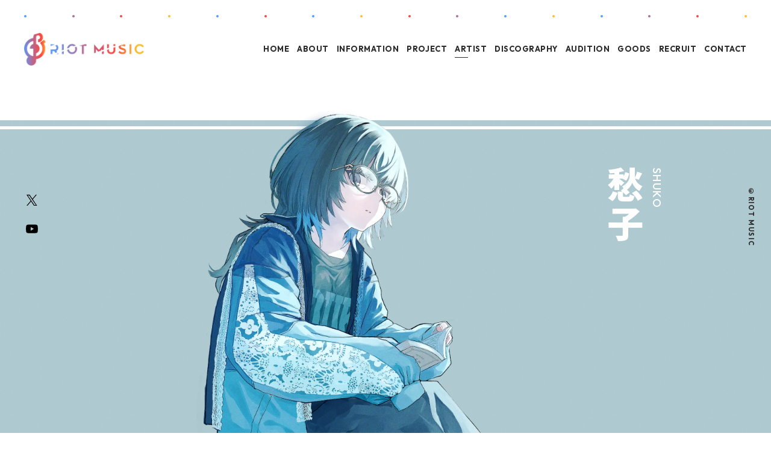

--- FILE ---
content_type: text/html; charset=UTF-8
request_url: https://riot-music.com/artist/shuko/
body_size: 37696
content:
<!DOCTYPE html>
<html lang="ja">
    <head prefix="og: http://ogp.me/ns# fb: http://ogp.me/ns/fb# article: http://ogp.me/ns/article#">
      <!-- ▼ Page Setttings ▼-->
    <meta charset="utf-8">
    <meta http-equiv="X-UA-Compatible" content="IE=edge">
    <meta name="viewport" content="width=device-width,initial-scale=1.0,shrink-to-fit=no">
    <meta name="format-detection" content="telephone=no">
    <meta name="robots" content="index,follow">
    <meta name="googlebot" content="index,follow">
    <meta name="google" content="nositelinkssearchbox">
    <meta name="rating" content="general">
    <meta name="theme-color" content="#000000">
    <!-- ▼ Title, Description, Keywords ▼-->
    <title>愁子 | ARTIST｜RIOT MUSIC - Official Web Site</title>
    <meta name="description" content="音楽事務所「RIOT MUSIC」オフィシャルサイト。所属アーティストに関する最新情報を掲載。">
    <meta name="keywords" content="">
    <!-- ▼ Canonical ▼-->
    <link rel="canonical" href="https://riot-music.com/artist/shuko/">
    <!-- ▼ Favicon ▼-->
    <link rel="icon" href="/favicon.ico" sizes="any">
    <link rel="apple-touch-icon" href="/apple-touch-icon.png">
    <link rel="manifest" href="/manifest.webmanifest">
    <!-- ▼ iPhone Title ▼-->
    <meta name="apple-mobile-web-app-title" content="RIOT MUSIC - Official Web Site">
    <!-- ▼ Facebook OG Settings ▼-->
    <meta property="og:title" content="愁子 | ARTIST｜RIOT MUSIC - Official Web Site">
    <meta property="og:description" content="音楽事務所「RIOT MUSIC」オフィシャルサイト。所属アーティストに関する最新情報を掲載。">
    <meta property="og:image" content="https://riot-music.com/_assets/images/ogp.jpg">
    <meta property="og:url" content="https://riot-music.com/artist/shuko/">
        <meta property="og:type" content="article">
        <meta property="og:locale" content="ja_JP">
    <!-- ▼ Twitter Card Settings ▼-->
    <meta name="twitter:card" content="summary_large_image">
    <meta name="twitter:site" content="@RIOTMUSIC_info">
    <meta name="twitter:creator" content="@RIOTMUSIC_info">
    <meta name="twitter:url" content="https://riot-music.com/artist/shuko/">
    <meta name="twitter:title" content="愁子 | ARTIST｜RIOT MUSIC - Official Web Site">
    <meta name="twitter:description" content="音楽事務所「RIOT MUSIC」オフィシャルサイト。所属アーティストに関する最新情報を掲載。">
    <meta name="twitter:image" content="https://riot-music.com/_assets/images/ogp.jpg">
    <!-- ▼ CSS Load ▼-->
    <link rel="stylesheet" href="/_assets/css/style.css?2026-01-23-00-15-36">

    <!-- Global site tag (gtag.js) - Google Analytics -->
<script async src="https://www.googletagmanager.com/gtag/js?id=UA-179292516-1"></script>
<script>
  window.dataLayer = window.dataLayer || [];
  function gtag(){dataLayer.push(arguments);}
  gtag('js', new Date());

  gtag('config', 'UA-179292516-1');
</script>

  </head>
  <body class="artistStyle">

    
    <div id="Wrap">

      <header class="l-header" id="Head">
        <div class="l-header__inner">
          <div class="dots">
            <div class="dots--wrap"><i></i><i></i><i></i><i></i><i></i><i></i><i></i><i></i><i></i><i></i><i></i><i></i><i></i><i></i><i></i><i></i></div>
          </div>
          <h1 class="logo">
            <a href="/">
              <picture>
                <source type="image/webp" srcset="/_assets/images/_common/logo/webp/logoset_002.webp">
                <img src="/_assets/images/_common/logo/logoset_002.png" alt="RIOT MUSIC">
              </picture>
            </a>
          </h1>
          
<nav class="l-gnav">
  <ul>
    <li class="toplink"><a href="/">HOME</a></li>
    <li><a href="/about/">ABOUT</a></li>
    <li><a href="/info/">INFORMATION</a></li>
    <li><a href="/project/">PROJECT</a></li>
    <li class="is__current"><a href="/artist/">ARTIST</a></li>
    <li><a href="/disco/">DISCOGRAPHY</a></li>
    <li><a href="/virtualartistaudition/" target="_blank" rel="noopener">AUDITION</a></li>
    <li><a href="https://riotmusic.store/" target="_blank" rel="noopener">GOODS</a></li>
    <li><a href="https://hrmos.co/pages/bravegroup/jobs?category=1831239381959225345" target="_blank" rel="noopener">RECRUIT</a></li>
    <li><a href="/contact/">CONTACT</a></li>
  </ul>
</nav>
        </div>
      </header>

      <button class="l-navtrigger is-sp" id="js-navtrigger">
        <div class="l-navtrigger__inner">
          <div class="bars"><span class="bar1"></span><span class="bar2"></span></div>
          <div class="ttl"><i>M</i><i>E</i><i>N</i><i>U</i></div>
        </div>
      </button>

            <div class="l-fixedsnsnav is-pc">
        <nav class="l-snslinks">
  <ul>
    <li data-sns="twitter"><a href="https://twitter.com/RIOTMUSIC_info" target="_blank" rel="noopener"><svg xmlns="http://www.w3.org/2000/svg" width="28" height="28" viewBox="0 0 28 28"><g transform="translate(0.001)"><title>X(Twitter)</title><rect width="28" height="28" transform="translate(-0.001)" fill="none"/><path d="M17.188,14.8,22.944,8H21.577l-4.991,5.9L12.6,8H8l6.028,8.924L8,24.051H9.363l5.271-6.232,4.206,6.232h4.6ZM15.321,17l-.611-.886L9.853,9.043h2.092l3.923,5.71.611.886,5.1,7.417H19.486L15.325,17Z" transform="translate(-1.885 -2.07)" fill="#fff"/></g></svg></a></li>
    <li data-sns="youtube"><a href="https://www.youtube.com/channel/UCGH_ty6YBy2Q9KWtiRYm2IQ" target="_blank" rel="noopener"><svg xmlns="http://www.w3.org/2000/svg" width="34" height="34" viewBox="0 0 34 34"><title>YouTube</title><g transform="translate(-887 -2072)"><path d="M10.524,15.381c-.016,0-1.667,0-3.5-.057-1.074-.033-2-.079-2.75-.136A11.774,11.774,0,0,1,2.3,14.922,2.7,2.7,0,0,1,.44,12.979,17.474,17.474,0,0,1,.055,9.692C0,8.6,0,7.7,0,7.691s0-.906.055-2A19.2,19.2,0,0,1,.44,2.4,2.7,2.7,0,0,1,2.3.459,11.778,11.778,0,0,1,4.278.194c.75-.057,1.675-.1,2.75-.136C8.857,0,10.507,0,10.524,0s1.667,0,3.5.057c1.074.033,2,.079,2.75.136a11.781,11.781,0,0,1,1.977.265A2.7,2.7,0,0,1,20.607,2.4a17.469,17.469,0,0,1,.385,3.287c.054,1.1.055,1.993.055,2s0,.906-.055,2a19.19,19.19,0,0,1-.385,3.287,2.7,2.7,0,0,1-1.861,1.943,11.776,11.776,0,0,1-1.977.265c-.75.057-1.675.1-2.75.136C12.19,15.38,10.54,15.381,10.524,15.381ZM8.371,4.444v6.492l5.5-3.246Z" transform="translate(893.477 2080.905)" fill="#fff"/><rect width="34" height="34" transform="translate(887 2072)" fill="none"/></g></svg></a></li>
  </ul>
</nav>
      </div>
      
      <nav class="l-spnav is-sp" id="js-spnav" data-status="close">
  <div class="l-spnav__inner">
    <div class="bg"></div>
    <button class="closebtn js--closemenu"><svg xmlns="http://www.w3.org/2000/svg" width="62.489" height="37.233" viewBox="0 0 62.489 37.233"><title>閉じる</title><g><path d="M-15859.756-378.229l-30.244,17.46-1-1.731,29.243-16.885L-15891-396.267l1-1.735,30.244,17.462,30.243-17.462,1,1.735-29.243,16.883,29.243,16.885-1,1.731Z" transform="translate(15891.001 398.002)" fill="#fff"/></g></svg></button>
    <div class="cont">
      <div class="cont--inner">
        <div class="logo"><svg xmlns="http://www.w3.org/2000/svg" width="170.747" height="47.328" viewBox="0 0 170.747 47.328"><g transform="translate(-128.5 -59.5)"><title>RIOT MUSIC</title><path d="M9.86,46.325a6.824,6.824,0,0,1-5.747-3.553L4.1,42.8a6.789,6.789,0,0,1-.58-5.15l.141-.387A6.8,6.8,0,0,1,5.7,34.309,14.882,14.882,0,0,1,12.9,7.847V6.829h-.02a6.83,6.83,0,1,1,6.83,6.831v-4A2.831,2.831,0,1,0,16.9,6.633v9.416a6.825,6.825,0,0,1,0,13.081v4.176a10.9,10.9,0,0,0,8.886-10.7h0a10.81,10.81,0,0,0-2.159-6.513L22.434,14.5l5.762-4.35,2.41,3.191-2.69,2.032a14.78,14.78,0,0,1,1.868,7.232h.006A14.916,14.916,0,0,1,16.9,37.361V39.27c0,.111,0,.22,0,.33v.259H16.9a6.881,6.881,0,0,1-.247,1.517l-.144.388a6.815,6.815,0,0,1-6.43,4.565C10,46.328,9.932,46.327,9.86,46.325ZM4,22.605a10.9,10.9,0,0,0,6.975,10.153,6.719,6.719,0,0,1,1.346.319c.194.068.382.145.566.229l.013,0V22.588H8.124A6.829,6.829,0,0,1,12.9,16.075V11.9A10.906,10.906,0,0,0,4,22.605Zm134.7,7.582a10.013,10.013,0,0,1-1.846-.319,8.052,8.052,0,0,1-1.433-.555,7.925,7.925,0,0,1-1.2-.748c-.25-.188-.5-.393-.766-.6l1.428-2.086a14.669,14.669,0,0,0,1.769,1.215,5.269,5.269,0,0,0,2.221.708,3.636,3.636,0,0,0,1.123-.06,2.84,2.84,0,0,0,.85-.336,1.69,1.69,0,0,0,.55-.53,1.378,1.378,0,0,0,.222-.623,1.015,1.015,0,0,0-.189-.716A1.856,1.856,0,0,0,140.8,25a5.525,5.525,0,0,0-.953-.4q-.553-.18-1.154-.344c-.267-.073-.576-.157-.929-.258a9.868,9.868,0,0,1-1.085-.375,6.7,6.7,0,0,1-1.088-.56,4.167,4.167,0,0,1-.936-.808,3.365,3.365,0,0,1-.622-1.1,3.471,3.471,0,0,1-.144-1.439,4.53,4.53,0,0,1,.176-.881,3.233,3.233,0,0,1,.476-1.046,3.676,3.676,0,0,1,1.339-1.133,5.207,5.207,0,0,1,1.721-.493,9.6,9.6,0,0,1,1.062-.062c.246,0,.485.013.721.033a9.128,9.128,0,0,1,1.507.243c.221.057.409.145.614.219s.416.127.6.213a7.063,7.063,0,0,1,1.072.635c.113.081.235.175.355.266l-1.39,2.105a8.861,8.861,0,0,0-1.239-.773,5.027,5.027,0,0,0-1.837-.514,3.919,3.919,0,0,0-.766.017,3.262,3.262,0,0,0-.828.2,1.985,1.985,0,0,0-.671.416,1.025,1.025,0,0,0-.309.673.9.9,0,0,0,.234.711,2.434,2.434,0,0,0,.72.528,7.049,7.049,0,0,0,.989.4c.363.12.712.239,1.05.355q.381.126.9.264a10.032,10.032,0,0,1,1.069.355,6.664,6.664,0,0,1,1.08.543,3.774,3.774,0,0,1,.927.8,3.3,3.3,0,0,1,.609,1.134,3.987,3.987,0,0,1,.134,1.569,4.253,4.253,0,0,1-.531,1.8,3.408,3.408,0,0,1-1.167,1.193,4.882,4.882,0,0,1-1.694.626,7.243,7.243,0,0,1-1.3.113Q139.116,30.224,138.7,30.187Zm-56.96.037V18.932h-3.9v-2.3h10.38v2.3h-3.88V30.224Zm-16.7-.557a7.136,7.136,0,0,1-3.75-3.75A6.643,6.643,0,0,1,60.84,24.4a7.159,7.159,0,0,1-.112-1.237q0-.358.034-.707a6.779,6.779,0,0,1,.524-2.032,7.1,7.1,0,0,1,3.75-3.76,7,7,0,0,1,5.478,0,7.174,7.174,0,0,1,2.238,1.513c.075.075.131.167.2.245a7.167,7.167,0,0,1,1.09,1.594c.07.139.159.263.222.409a7.037,7.037,0,0,1,0,5.488,7.131,7.131,0,0,1-3.752,3.75,7.012,7.012,0,0,1-5.478,0Zm1.006-10.742a4.706,4.706,0,0,0-1.408,1.011,4.793,4.793,0,0,0-.954,1.477c-.009.022-.013.045-.022.067a4.515,4.515,0,0,0-.33,1.688c0,.126.025.245.036.368a4.461,4.461,0,0,0,.316,1.4,4.9,4.9,0,0,0,.954,1.475,4.589,4.589,0,0,0,1.408,1.022,4.141,4.141,0,0,0,3.465,0,4.6,4.6,0,0,0,1.409-1.022,4.922,4.922,0,0,0,.954-1.475,4.566,4.566,0,0,0,0-3.52,5.12,5.12,0,0,0-.314-.6,4.7,4.7,0,0,0-.64-.877,4.761,4.761,0,0,0-.736-.616,4.679,4.679,0,0,0-.673-.4,4.124,4.124,0,0,0-3.465,0Zm-12.551,11.3V16.648h2.6V30.224Zm-7.995,0-.079-.107c-.248-.329-.668-.918-1.123-1.562-.612-.868-1.258-1.8-1.593-2.274l-.1-.138H40.032v4.081h-2.6V23.835h2.6v0H43.6a2.119,2.119,0,0,0,.73-.14,1.874,1.874,0,0,0,.675-.427,2.323,2.323,0,0,0,.492-.715,3.746,3.746,0,0,0,.194-1.247,3.87,3.87,0,0,0-.075-.706,2.238,2.238,0,0,0-.3-.779,1.873,1.873,0,0,0-.629-.631,2,2,0,0,0-1.092-.261H37.433v-2.3h6.175a5.162,5.162,0,0,1,1.907.343,4.41,4.41,0,0,1,.933.521,4.127,4.127,0,0,1,.546.446,4.442,4.442,0,0,1,.958,1.485,5.065,5.065,0,0,1,.343,1.885,5.542,5.542,0,0,1-.771,2.937,3.868,3.868,0,0,1-2.056,1.409c.474.625.934,1.263,1.4,1.893.385.517.772,1.036,1.154,1.557.274.374.556.742.828,1.118ZM42.611,16.948ZM161.029,29.773c-.124-.045-.25-.086-.372-.139a7.139,7.139,0,0,1-3.751-3.751,6.971,6.971,0,0,1,0-5.461,7.139,7.139,0,0,1,3.751-3.751c.121-.053.247-.094.372-.139a6.832,6.832,0,0,1,2.358-.417,6.919,6.919,0,0,1,1.9.259,7.036,7.036,0,0,1,1.707.734,7.312,7.312,0,0,1,1.44,1.133,6.835,6.835,0,0,1,1.1,1.458l-2.433.984a5.24,5.24,0,0,0-.695-.836,5.063,5.063,0,0,0-.884-.687A4.507,4.507,0,0,0,164.5,18.7a3.754,3.754,0,0,0-1.114-.167,4.038,4.038,0,0,0-1.737.38,4.892,4.892,0,0,0-.621.366,4.559,4.559,0,0,0-.78.647A4.826,4.826,0,0,0,159.3,21.4a4.553,4.553,0,0,0,0,3.519,4.851,4.851,0,0,0,.947,1.465,4.523,4.523,0,0,0,.78.648,4.782,4.782,0,0,0,.621.365,4.026,4.026,0,0,0,1.737.381,3.754,3.754,0,0,0,1.114-.167,4.55,4.55,0,0,0,1.021-.465,4.864,4.864,0,0,0,.884-.7,5.728,5.728,0,0,0,.695-.844l2.433.983a6.577,6.577,0,0,1-1.1,1.476A7.279,7.279,0,0,1,167,29.2a7.033,7.033,0,0,1-3.612.994A6.812,6.812,0,0,1,161.029,29.773Zm-11.918.418V16.615h2.6V30.191Zm-39.036,0V23.32l-1.886,2.264-2.368,2.842-1.237-1.492-3-3.614v6.871h-2.6V16.616l6.833,7.837,6.854-7.837V30.191Zm10.67-.41a5.281,5.281,0,0,1-1.838-1.152,5.105,5.105,0,0,1-1.179-1.8,6.362,6.362,0,0,1-.417-2.358v-8.1h2.6v8.085a3.751,3.751,0,0,0,.334,1.688,3.063,3.063,0,0,0,.825,1.056,2.874,2.874,0,0,0,1.058.538,3.5,3.5,0,0,0,2.024,0,2.878,2.878,0,0,0,1.059-.538,3.073,3.073,0,0,0,.825-1.056,3.762,3.762,0,0,0,.337-1.688V16.372h2.6v8.1a6.493,6.493,0,0,1-.41,2.358,4.954,4.954,0,0,1-1.17,1.8,5.253,5.253,0,0,1-1.837,1.152,7.286,7.286,0,0,1-4.811,0Z" transform="translate(129 60)" fill="#fff"/><path d="M10.075,46.828v0c-.077,0-.154,0-.23,0a7.327,7.327,0,0,1-5.61-2.939L4.193,44l-.527-.96a7.263,7.263,0,0,1-.623-5.528l.011-.034.141-.385a7.327,7.327,0,0,1,1.742-2.759,15.592,15.592,0,0,1-3.835-4.9,15.193,15.193,0,0,1-1.6-6.83A15.417,15.417,0,0,1,12.4,7.416V7.329h-.02v-.5A7.327,7.327,0,0,1,22.62.1a7.324,7.324,0,0,1,2.251,11.93l3.423-2.584,3.013,3.989L28.56,15.513a15.388,15.388,0,0,1,1.716,6.592h.014v.5A15.418,15.418,0,0,1,17.4,37.791v1.473c0,.1,0,.193,0,.284v.811h-.047a7.069,7.069,0,0,1-.226,1.154l-.012.037-.142.384A7.32,7.32,0,0,1,10.075,46.828ZM4.309,42.084l.244.449a6.324,6.324,0,0,0,5.324,3.292c.065,0,.132,0,.2,0h0a6.319,6.319,0,0,0,5.957-4.23l0-.009.137-.37a6.346,6.346,0,0,0,.224-1.388l.006-.117v-.176c0-.089,0-.173,0-.257V36.924l.433-.059A14.417,14.417,0,0,0,29.284,23.031v-.426a14.185,14.185,0,0,0-1.8-6.989l-.212-.38,2.638-1.993L28.1,10.85,23.133,14.6l.893,1.194a11.3,11.3,0,0,1,2.248,6.313h.011l0,.5A11.392,11.392,0,0,1,16.995,33.8l-.592.111V28.757l.357-.107A6.384,6.384,0,0,0,20,26.4a6.32,6.32,0,0,0,0-7.625,6.385,6.385,0,0,0-3.238-2.248l-.357-.107V6.6a3.324,3.324,0,1,1,3.809,3.525v3.018A6.329,6.329,0,0,0,22.222,1.02,6.345,6.345,0,0,0,13.4,6.329h0V8.284l-.433.058A14.415,14.415,0,0,0,.5,22.605,14.2,14.2,0,0,0,2,28.99a14.581,14.581,0,0,0,4.012,4.926l.481.379-.468.4a6.331,6.331,0,0,0-1.885,2.734l0,.006L4,37.8A6.259,6.259,0,0,0,4.309,42.084ZM17.4,29.492v3.194a10.393,10.393,0,0,0,7.883-9.853l0-.227a10.316,10.316,0,0,0-2.06-6.214L21.736,14.4l1.555-1.174a7.285,7.285,0,0,1-3.578.934h-.5v-5h.5A2.331,2.331,0,1,0,17.4,6.651v9.035a7.4,7.4,0,0,1,3.392,2.486A7.32,7.32,0,0,1,20.8,27,7.4,7.4,0,0,1,17.4,29.492Zm-4,4.426-.668-.133-.053-.024c-.174-.079-.351-.151-.525-.212a6.224,6.224,0,0,0-1.245-.294l-.06-.008-.056-.022A11.424,11.424,0,0,1,5.551,29.11a11.353,11.353,0,0,1,.622-13.824,11.434,11.434,0,0,1,6.638-3.876l.591-.11v5.142l-.35.11a6.382,6.382,0,0,0-3.177,2.259,6.262,6.262,0,0,0-1.232,3.277H13.4Zm-2.3-1.647a7.233,7.233,0,0,1,1.3.3V23.088H7.624v-.5A7.33,7.33,0,0,1,12.4,15.718v-3.2A10.407,10.407,0,0,0,4.5,22.605a10.289,10.289,0,0,0,1.869,5.931A10.427,10.427,0,0,0,11.1,32.271Zm128.406-1.547c-.276,0-.564-.013-.855-.039a10.543,10.543,0,0,1-1.938-.336,8.59,8.59,0,0,1-1.522-.59,8.446,8.446,0,0,1-1.277-.794c-.262-.2-.537-.419-.779-.614l-.36-.29,1.993-2.911.42.334a14.257,14.257,0,0,0,1.709,1.174,4.8,4.8,0,0,0,2.014.643,3.162,3.162,0,0,0,.969-.05,2.326,2.326,0,0,0,.7-.273,1.2,1.2,0,0,0,.39-.372.892.892,0,0,0,.147-.4.518.518,0,0,0-.094-.378,1.374,1.374,0,0,0-.462-.389,5.066,5.066,0,0,0-.867-.362c-.35-.114-.731-.227-1.132-.337-.263-.072-.575-.157-.934-.26a10.41,10.41,0,0,1-1.137-.393,7.219,7.219,0,0,1-1.166-.6,4.684,4.684,0,0,1-1.048-.9,3.879,3.879,0,0,1-.715-1.262,3.977,3.977,0,0,1-.17-1.645,5.045,5.045,0,0,1,.194-.976,3.7,3.7,0,0,1,.555-1.206,4.182,4.182,0,0,1,1.52-1.283,5.735,5.735,0,0,1,1.885-.541,10.156,10.156,0,0,1,1.118-.065c.244,0,.495.012.765.035a9.676,9.676,0,0,1,1.588.257,3.957,3.957,0,0,1,.476.163c.06.024.12.047.181.069s.122.041.19.063a3.718,3.718,0,0,1,.453.168,7.613,7.613,0,0,1,1.15.681c.113.08.231.171.346.259l.392.3-1.937,2.932-.424-.311a8.4,8.4,0,0,0-1.169-.73,4.55,4.55,0,0,0-1.654-.462,3.455,3.455,0,0,0-.667.016,2.784,2.784,0,0,0-.7.167,1.483,1.483,0,0,0-.5.309.524.524,0,0,0-.157.354.409.409,0,0,0,.11.338,1.943,1.943,0,0,0,.571.413,6.573,6.573,0,0,0,.918.373c.393.13.77.258,1.055.356.247.081.539.167.868.254a10.592,10.592,0,0,1,1.123.372,7.193,7.193,0,0,1,1.16.583,4.291,4.291,0,0,1,1.048.9,3.807,3.807,0,0,1,.7,1.3,4.5,4.5,0,0,1,.156,1.765,4.772,4.772,0,0,1-.6,2.008,3.921,3.921,0,0,1-1.337,1.367,5.4,5.4,0,0,1-1.865.691A7.78,7.78,0,0,1,139.509,30.724Zm-5.383-2.863c.131.1.262.207.392.3a7.45,7.45,0,0,0,1.127.7,7.592,7.592,0,0,0,1.346.521,9.556,9.556,0,0,0,1.752.3,7.394,7.394,0,0,0,1.98-.069,4.4,4.4,0,0,0,1.521-.559,2.89,2.89,0,0,0,1-1.021,3.786,3.786,0,0,0,.464-1.589,3.519,3.519,0,0,0-.112-1.372,2.818,2.818,0,0,0-.516-.965,3.3,3.3,0,0,0-.807-.695,6.2,6.2,0,0,0-1-.5,9.591,9.591,0,0,0-1.016-.337c-.348-.092-.66-.184-.926-.272l-.006,0c-.283-.1-.657-.225-1.045-.353a7.568,7.568,0,0,1-1.057-.43,2.934,2.934,0,0,1-.867-.64,1.412,1.412,0,0,1-.36-1.092,1.514,1.514,0,0,1,.457-.985l0,0a2.494,2.494,0,0,1,.838-.521,3.774,3.774,0,0,1,.953-.227,4.444,4.444,0,0,1,.861-.018,5.549,5.549,0,0,1,2.018.565,8.729,8.729,0,0,1,.881.516l.848-1.283a6.6,6.6,0,0,0-.965-.568,2.964,2.964,0,0,0-.331-.12c-.072-.023-.146-.047-.221-.074s-.141-.053-.21-.08a3.082,3.082,0,0,0-.36-.125,8.688,8.688,0,0,0-1.425-.229c-.242-.021-.463-.031-.678-.031a9.152,9.152,0,0,0-1.007.059,4.736,4.736,0,0,0-1.556.445,3.192,3.192,0,0,0-1.157.982,2.74,2.74,0,0,0-.4.885,4.059,4.059,0,0,0-.159.787,3,3,0,0,0,.118,1.233,2.882,2.882,0,0,0,.53.938,3.682,3.682,0,0,0,.823.71,6.228,6.228,0,0,0,1.007.518,9.442,9.442,0,0,0,1.034.358c.357.1.665.186.926.258.416.114.811.232,1.177.351a5.975,5.975,0,0,1,1.04.437,2.358,2.358,0,0,1,.788.676,1.506,1.506,0,0,1,.282,1.053,1.874,1.874,0,0,1-.3.847,2.173,2.173,0,0,1-.706.686,3.314,3.314,0,0,1-1,.4,4.146,4.146,0,0,1-1.282.072,5.791,5.791,0,0,1-2.429-.774,14.778,14.778,0,0,1-1.4-.928ZM84.838,30.724h-3.6V19.432h-3.9v-3.3h11.38v3.3h-3.88Zm-2.6-1h1.6V18.432h3.88v-1.3h-9.38v1.3h3.9Zm-14.47,1a7.3,7.3,0,0,1-2.931-.6,7.636,7.636,0,0,1-4.009-4.009,7.18,7.18,0,0,1-.48-1.625,7.609,7.609,0,0,1-.119-1.324c0-.251.012-.5.037-.755a7.312,7.312,0,0,1,.562-2.182,7.6,7.6,0,0,1,4.011-4.021,7.5,7.5,0,0,1,5.877,0,7.706,7.706,0,0,1,2.392,1.618,1.742,1.742,0,0,1,.156.184c.023.03.044.058.061.076a7.71,7.71,0,0,1,1.168,1.706c.023.045.051.093.08.143a2.6,2.6,0,0,1,.155.294,7.536,7.536,0,0,1,0,5.886,7.631,7.631,0,0,1-4.012,4.01A7.342,7.342,0,0,1,67.768,30.724Zm0-14.114a6.3,6.3,0,0,0-2.532.516,6.6,6.6,0,0,0-3.491,3.5,6.313,6.313,0,0,0-.485,1.883c-.021.218-.032.439-.032.658a6.622,6.622,0,0,0,.1,1.151,6.18,6.18,0,0,0,.412,1.4,6.636,6.636,0,0,0,3.491,3.491,6.513,6.513,0,0,0,5.08,0,6.631,6.631,0,0,0,3.493-3.491,6.537,6.537,0,0,0,0-5.091,1.751,1.751,0,0,0-.1-.183c-.035-.059-.074-.126-.111-.2a6.7,6.7,0,0,0-1.013-1.482c-.046-.05-.085-.1-.119-.145a.978.978,0,0,0-.067-.083,6.71,6.71,0,0,0-2.084-1.408A6.349,6.349,0,0,0,67.768,16.61ZM56.591,30.724h-3.6V16.148h3.6Zm-2.6-1h1.6V17.148h-1.6Zm-4.16,1H45.243l-.181-.246-.047-.063c-.273-.363-.747-1.03-1.13-1.572-.489-.694-.99-1.412-1.356-1.935l-.185-.265H40.532v4.082h-3.6V23.335h3.6v0H43.6a1.636,1.636,0,0,0,.558-.11,1.366,1.366,0,0,0,.5-.314,1.823,1.823,0,0,0,.388-.566A3.357,3.357,0,0,0,45.13,20.7V20.69a1.75,1.75,0,0,0-.23-.606l0,0a1.368,1.368,0,0,0-.465-.462,1.538,1.538,0,0,0-.825-.184H36.933v-3.3h6.675a5.688,5.688,0,0,1,2.09.378,4.914,4.914,0,0,1,1.041.579,4.593,4.593,0,0,1,.611.5,4.962,4.962,0,0,1,1.066,1.651,5.589,5.589,0,0,1,.379,2.071,6,6,0,0,1-.856,3.215,3.691,3.691,0,0,1-1.684,1.346c.163.22.325.44.483.655q.267.362.534.724l.153.205c.33.443.671.9,1,1.355.112.153.226.3.34.457.161.216.328.439.49.663Zm-4.083-1h2.112l-.239-.322c-.33-.451-.67-.908-1-1.349l-.153-.205q-.27-.363-.538-.728c-.281-.382-.572-.778-.863-1.161l-.4-.527.616-.241a3.4,3.4,0,0,0,1.822-1.222,5.047,5.047,0,0,0,.687-2.658,4.592,4.592,0,0,0-.308-1.7,3.965,3.965,0,0,0-.849-1.319,3.731,3.731,0,0,0-.48-.389,3.875,3.875,0,0,0-.828-.464,4.693,4.693,0,0,0-1.722-.307H37.933v1.3H43.6a2.461,2.461,0,0,1,1.361.34,2.371,2.371,0,0,1,.788.795,2.746,2.746,0,0,1,.359.948,4.372,4.372,0,0,1,.083.794,4.259,4.259,0,0,1-.238,1.454,2.841,2.841,0,0,1-.6.868,2.374,2.374,0,0,1-.851.537,2.628,2.628,0,0,1-.9.171H39.532v0h-1.6v5.388h1.6V25.641h3.333l.173.247.074.106.238.34c.365.523.866,1.239,1.353,1.931C45.051,28.758,45.476,29.357,45.748,29.723Zm117.639.969a7.347,7.347,0,0,1-2.53-.449l-.093-.033c-.1-.035-.2-.07-.307-.117a7.64,7.64,0,0,1-4.009-4.01,7.47,7.47,0,0,1,0-5.86,7.639,7.639,0,0,1,4.01-4.011c.106-.046.208-.082.307-.117l.095-.034a7.366,7.366,0,0,1,2.528-.447,7.45,7.45,0,0,1,2.041.278,7.568,7.568,0,0,1,1.827.785,7.844,7.844,0,0,1,1.539,1.211,7.364,7.364,0,0,1,1.176,1.565l.277.5L166.911,21.3l-.226-.34a4.766,4.766,0,0,0-.629-.756,4.582,4.582,0,0,0-.8-.617,4.022,4.022,0,0,0-.908-.413,3.268,3.268,0,0,0-.966-.144,3.561,3.561,0,0,0-1.525.332,4.474,4.474,0,0,0-.554.329,4.065,4.065,0,0,0-.7.575,4.345,4.345,0,0,0-.849,1.325,4.053,4.053,0,0,0,0,3.132,4.367,4.367,0,0,0,.85,1.316,4.036,4.036,0,0,0,.7.577,4.373,4.373,0,0,0,.556.328,3.548,3.548,0,0,0,1.523.333,3.27,3.27,0,0,0,.967-.144,4.065,4.065,0,0,0,.907-.413,4.389,4.389,0,0,0,.794-.625,5.247,5.247,0,0,0,.632-.767l.226-.338,3.33,1.345-.269.493a7.1,7.1,0,0,1-1.178,1.588,7.812,7.812,0,0,1-1.538,1.21,7.533,7.533,0,0,1-3.869,1.066Zm0-14.076A6.371,6.371,0,0,0,161.2,17l-.1.037c-.085.03-.166.058-.238.09a6.639,6.639,0,0,0-3.493,3.493,6.471,6.471,0,0,0,0,5.063,6.64,6.64,0,0,0,3.492,3.492c.072.032.153.06.238.09l.1.037a6.353,6.353,0,0,0,2.188.389,6.533,6.533,0,0,0,3.354-.923,6.812,6.812,0,0,0,1.342-1.056,6.053,6.053,0,0,0,.719-.881l-1.525-.616a6.5,6.5,0,0,1-.515.586,5.4,5.4,0,0,1-.977.77,5.071,5.071,0,0,1-1.133.516,4.273,4.273,0,0,1-1.265.19,4.541,4.541,0,0,1-1.95-.428,5.291,5.291,0,0,1-.687-.4,5.013,5.013,0,0,1-.866-.721,5.359,5.359,0,0,1-1.043-1.613,5.053,5.053,0,0,1,0-3.906,5.338,5.338,0,0,1,1.044-1.626,5.044,5.044,0,0,1,.864-.718,5.394,5.394,0,0,1,.685-.4,4.557,4.557,0,0,1,1.952-.429,4.269,4.269,0,0,1,1.262.189,5.026,5.026,0,0,1,1.135.516,5.592,5.592,0,0,1,.971.755,5.952,5.952,0,0,1,.522.584l1.519-.614a6.388,6.388,0,0,0-.714-.866,6.84,6.84,0,0,0-1.341-1.055,6.569,6.569,0,0,0-1.586-.681A6.452,6.452,0,0,0,163.387,16.615ZM152.212,30.691h-3.6V16.115h3.6Zm-2.6-1h1.6V17.115h-1.6Zm-36.436,1h-3.6V24.7l-3.755,4.507-3.733-4.5v5.985h-3.6V15.281l7.333,8.411,7.353-8.408Zm-2.6-1h1.6V17.947l-6.354,7.266L99.488,17.95v11.74h1.6V21.934l4.735,5.709,4.753-5.7Zm12.568,1a7.262,7.262,0,0,1-2.574-.441,5.8,5.8,0,0,1-2.01-1.262,5.625,5.625,0,0,1-1.295-1.975,6.883,6.883,0,0,1-.452-2.542v-8.6h3.6v8.585a3.289,3.289,0,0,0,.281,1.464,2.585,2.585,0,0,0,.689.888,2.387,2.387,0,0,0,.875.447,3.012,3.012,0,0,0,1.772,0,2.394,2.394,0,0,0,.875-.447,2.59,2.59,0,0,0,.688-.886,3.293,3.293,0,0,0,.284-1.465V15.872h3.6v8.6a7.013,7.013,0,0,1-.443,2.538,5.47,5.47,0,0,1-1.288,1.979,5.771,5.771,0,0,1-2.009,1.261A7.3,7.3,0,0,1,123.143,30.69Zm-5.331-13.818v7.6a5.892,5.892,0,0,0,.382,2.174,4.632,4.632,0,0,0,1.063,1.627,4.8,4.8,0,0,0,1.666,1.042,6.79,6.79,0,0,0,4.457,0,4.779,4.779,0,0,0,1.664-1.042,4.481,4.481,0,0,0,1.053-1.622,6.022,6.022,0,0,0,.376-2.179v-7.6h-1.6v7.585a4.266,4.266,0,0,1-.389,1.912,3.578,3.578,0,0,1-.962,1.224,3.39,3.39,0,0,1-1.244.63,3.995,3.995,0,0,1-2.276,0,3.381,3.381,0,0,1-1.243-.63,3.57,3.57,0,0,1-.962-1.225,4.258,4.258,0,0,1-.387-1.912V16.872ZM67.776,28.309a4.539,4.539,0,0,1-1.946-.427,5.109,5.109,0,0,1-1.56-1.133,5.421,5.421,0,0,1-1.05-1.622,4.941,4.941,0,0,1-.354-1.552c0-.033-.008-.07-.013-.107a2.215,2.215,0,0,1-.025-.3,5.033,5.033,0,0,1,.36-1.859.78.78,0,0,1,.027-.082l0-.007a5.31,5.31,0,0,1,1.054-1.629,5.224,5.224,0,0,1,1.556-1.118,4.623,4.623,0,0,1,3.892,0,5.109,5.109,0,0,1,.744.436,4.7,4.7,0,0,1,1.523,1.651,5.546,5.546,0,0,1,.344.66,5.066,5.066,0,0,1,0,3.907,5.433,5.433,0,0,1-1.051,1.624,5.117,5.117,0,0,1-1.561,1.132A4.53,4.53,0,0,1,67.776,28.309ZM64.15,21.586a.773.773,0,0,1-.026.078,4.04,4.04,0,0,0-.295,1.5,1.392,1.392,0,0,0,.016.169c.006.047.013.1.018.155a3.973,3.973,0,0,0,.279,1.246A4.426,4.426,0,0,0,65,26.063a4.115,4.115,0,0,0,1.257.913,3.642,3.642,0,0,0,3.039,0,4.123,4.123,0,0,0,1.258-.912,4.438,4.438,0,0,0,.858-1.327,4.066,4.066,0,0,0,0-3.134,4.7,4.7,0,0,0-.284-.54,4.156,4.156,0,0,0-.57-.784,4.24,4.24,0,0,0-.658-.549,4.15,4.15,0,0,0-.6-.354,3.624,3.624,0,0,0-3.038,0,4.229,4.229,0,0,0-1.26.9A4.309,4.309,0,0,0,64.15,21.586Z" transform="translate(129 60)" fill="rgba(0,0,0,0)"/></g></svg></div>
        <nav class="navwrap">
          <nav class="navwrap--global">
            
<nav class="l-gnav">
  <ul>
    <li class="toplink"><a href="/">HOME</a></li>
    <li><a href="/about/">ABOUT</a></li>
    <li><a href="/info/">INFORMATION</a></li>
    <li><a href="/project/">PROJECT</a></li>
    <li class="is__current"><a href="/artist/">ARTIST</a></li>
    <li><a href="/disco/">DISCOGRAPHY</a></li>
    <li><a href="/virtualartistaudition/" target="_blank" rel="noopener">AUDITION</a></li>
    <li><a href="https://riotmusic.store/" target="_blank" rel="noopener">GOODS</a></li>
    <li><a href="https://hrmos.co/pages/bravegroup/jobs?category=1831239381959225345" target="_blank" rel="noopener">RECRUIT</a></li>
    <li><a href="/contact/">CONTACT</a></li>
  </ul>
</nav>
          </nav>
          <nav class="navwrap--sublinks">
            <nav class="l-subnav">
  <ul>
    <li><a href="/guideline/"><i class="tri"><svg xmlns="http://www.w3.org/2000/svg" width="3.157" height="6.126" viewBox="0 0 3.157 6.126"><path d="M0,0V6.125L3.157,3.063Z" transform="translate(0 0)" fill="#fff"/></svg></i><em class="ttl">GUIDELINE</em></a></li>
    <li><a href="/privacypolicy/"><i class="tri"><svg xmlns="http://www.w3.org/2000/svg" width="3.157" height="6.126" viewBox="0 0 3.157 6.126"><path d="M0,0V6.125L3.157,3.063Z" transform="translate(0 0)" fill="#fff"/></svg></i><em class="ttl">PRIVACY POLICY</em></a></li>
    <li><a href="https://bravegroup.co.jp/information-security-policy/" target="_blank"><i class="tri"><svg xmlns="http://www.w3.org/2000/svg" width="3.157" height="6.126" viewBox="0 0 3.157 6.126"><path d="M0,0V6.125L3.157,3.063Z" transform="translate(0 0)" fill="#fff"/></svg></i><em class="ttl">INFORMATION SECURITY POLICY</em></a></li>
  </ul>
</nav>
          </nav>
          <nav class="navwrap--sns">
            <nav class="l-snslinks">
  <ul>
    <li data-sns="twitter"><a href="https://twitter.com/RIOTMUSIC_info" target="_blank" rel="noopener"><svg xmlns="http://www.w3.org/2000/svg" width="28" height="28" viewBox="0 0 28 28"><g transform="translate(0.001)"><title>X(Twitter)</title><rect width="28" height="28" transform="translate(-0.001)" fill="none"/><path d="M17.188,14.8,22.944,8H21.577l-4.991,5.9L12.6,8H8l6.028,8.924L8,24.051H9.363l5.271-6.232,4.206,6.232h4.6ZM15.321,17l-.611-.886L9.853,9.043h2.092l3.923,5.71.611.886,5.1,7.417H19.486L15.325,17Z" transform="translate(-1.885 -2.07)" fill="#fff"/></g></svg></a></li>
    <li data-sns="youtube"><a href="https://www.youtube.com/channel/UCGH_ty6YBy2Q9KWtiRYm2IQ" target="_blank" rel="noopener"><svg xmlns="http://www.w3.org/2000/svg" width="34" height="34" viewBox="0 0 34 34"><title>YouTube</title><g transform="translate(-887 -2072)"><path d="M10.524,15.381c-.016,0-1.667,0-3.5-.057-1.074-.033-2-.079-2.75-.136A11.774,11.774,0,0,1,2.3,14.922,2.7,2.7,0,0,1,.44,12.979,17.474,17.474,0,0,1,.055,9.692C0,8.6,0,7.7,0,7.691s0-.906.055-2A19.2,19.2,0,0,1,.44,2.4,2.7,2.7,0,0,1,2.3.459,11.778,11.778,0,0,1,4.278.194c.75-.057,1.675-.1,2.75-.136C8.857,0,10.507,0,10.524,0s1.667,0,3.5.057c1.074.033,2,.079,2.75.136a11.781,11.781,0,0,1,1.977.265A2.7,2.7,0,0,1,20.607,2.4a17.469,17.469,0,0,1,.385,3.287c.054,1.1.055,1.993.055,2s0,.906-.055,2a19.19,19.19,0,0,1-.385,3.287,2.7,2.7,0,0,1-1.861,1.943,11.776,11.776,0,0,1-1.977.265c-.75.057-1.675.1-2.75.136C12.19,15.38,10.54,15.381,10.524,15.381ZM8.371,4.444v6.492l5.5-3.246Z" transform="translate(893.477 2080.905)" fill="#fff"/><rect width="34" height="34" transform="translate(887 2072)" fill="none"/></g></svg></a></li>
  </ul>
</nav>
          </nav>
        </nav>
      </div>
    </div>
  </div>
</nav>

      <div class="l-modal" id="js-moviemodal" data-status="close">
  <div class="l-modal__inner">
    <div class="bg js--closemodal"></div>
    <button class="closebtn js--closemodal"><svg xmlns="http://www.w3.org/2000/svg" width="62.489" height="37.233" viewBox="0 0 62.489 37.233"><title>閉じる</title><g><path d="M-15859.756-378.229l-30.244,17.46-1-1.731,29.243-16.885L-15891-396.267l1-1.735,30.244,17.462,30.243-17.462,1,1.735-29.243,16.883,29.243,16.885-1,1.731Z" transform="translate(15891.001 398.002)" fill="#fff"/></g></svg></button>
    <div class="cont">
      <div class="cont--inner">
        <div class="player" id="js-playerpush"></div>
      </div>
    </div>
  </div>
</div>

      <div id="Main">
<div class="l-main ver__pages">
  <section class="common-settings" id="Artist">
    <div class="inner-section">
      <div class="artist">
        <div class="artist--detail">
          <!-- ------------------------------------>
          <!-- 画像-->
          <!-- ------------------------------------>
          <header class="artistimg" data-artist="shuko">
            <div class="artistimg--wrap">
              <picture data-size="shuko">
                <source media="(min-width:481px)" type="image/webp" srcset="/_assets/images/pages/artist/detail/webp/shuko_pc.webp">
                <source media="(max-width:480px)" type="image/webp" srcset="/_assets/images/pages/artist/detail/webp/shuko_sp.webp">
                <source media="(max-width:480px)" srcset="/_assets/images/pages/artist/detail/shuko_sp.png"><img src="/_assets/images/pages/artist/detail/shuko_pc.png" alt="愁子">
              </picture>
            </div>
            <h1 class="artistimg--name"><span class="en">SHUKO</span><span class="jp">愁子</span></h1>
          </header>
          <!-- ------------------------------------>
          <!-- ロゴ＋SS-->
          <!-- ------------------------------------>
          <aside class="artistdata js--scrolleffect" data-artist="shuko">
            <h2 class="artistdata--logo">
              <picture>
                <source type="image/webp" srcset="/_assets/images/pages/artist/logo/webp/shuko.webp"><img src="/_assets/images/pages/artist/logo/shuko.png" alt="愁子">
              </picture>
            </h2>
                      </aside>
          <!-- ------------------------------------>
          <!-- プロフィール-->
          <!-- ------------------------------------>
          <main class="artistprof js--scrolleffect" data-artist="shuko">
            <div class="artistprof--desc">
              <div class="artistprof--desc__txt">
                <p>デジタルとフィジカルを往来する新世代のハイブリッドシンガー。<br>音楽活動を主軸に、Vlogや配信を通じて等身大のサブカルチャーを表現する。</p>
              </div>
            </div>
            <div class="artistprof--data">
              <picture class="artistprof--data__sllogo">
                <source type="image/webp" srcset="/_assets/images/pages/artist/sublabel/webp/kigensho_artist.webp"><img src="/_assets/images/pages/artist/sublabel/kigensho_artist.png" alt="汽元象レコード" loading="lazy" decoding="async">
              </picture>
              <ul class="artistprof--data__links">
                <li class="twitter"><i class="icon"><svg xmlns="http://www.w3.org/2000/svg" width="28" height="28" viewBox="0 0 28 28"><g transform="translate(0.001)"><title>X(Twitter)</title><rect width="28" height="28" transform="translate(-0.001)" fill="none"/><path d="M17.188,14.8,22.944,8H21.577l-4.991,5.9L12.6,8H8l6.028,8.924L8,24.051H9.363l5.271-6.232,4.206,6.232h4.6ZM15.321,17l-.611-.886L9.853,9.043h2.092l3.923,5.71.611.886,5.1,7.417H19.486L15.325,17Z" transform="translate(-1.885 -2.07)" fill="#fff"/></g></svg></i><a href="https://twitter.com/shuko_x" target="_blank" rel="noopener">@shuko_x</a></li>
                <li class="youtube"><i class="icon"><svg xmlns="http://www.w3.org/2000/svg" width="34" height="34" viewBox="0 0 34 34"><title>YouTube</title><g transform="translate(-887 -2072)"><path d="M10.524,15.381c-.016,0-1.667,0-3.5-.057-1.074-.033-2-.079-2.75-.136A11.774,11.774,0,0,1,2.3,14.922,2.7,2.7,0,0,1,.44,12.979,17.474,17.474,0,0,1,.055,9.692C0,8.6,0,7.7,0,7.691s0-.906.055-2A19.2,19.2,0,0,1,.44,2.4,2.7,2.7,0,0,1,2.3.459,11.778,11.778,0,0,1,4.278.194c.75-.057,1.675-.1,2.75-.136C8.857,0,10.507,0,10.524,0s1.667,0,3.5.057c1.074.033,2,.079,2.75.136a11.781,11.781,0,0,1,1.977.265A2.7,2.7,0,0,1,20.607,2.4a17.469,17.469,0,0,1,.385,3.287c.054,1.1.055,1.993.055,2s0,.906-.055,2a19.19,19.19,0,0,1-.385,3.287,2.7,2.7,0,0,1-1.861,1.943,11.776,11.776,0,0,1-1.977.265c-.75.057-1.675.1-2.75.136C12.19,15.38,10.54,15.381,10.524,15.381ZM8.371,4.444v6.492l5.5-3.246Z" transform="translate(893.477 2080.905)" fill="#fff"/><rect width="34" height="34" transform="translate(887 2072)" fill="none"/></g></svg></i><a href="https://www.youtube.com/@SHUKO_YT" target="_blank" rel="noopener">@SHUKO_YT</a></li>
              </ul>
            </div>
          </main>
          <!-- ------------------------------------>
          <!-- 動画-->
          <!-- ------------------------------------>
          
          <!-- ------------------------------------>
          <!-- DISCOGRAPHY-->
          <!-- ------------------------------------>
                              
        </div>
        <!-- ------------------------------------>
        <!-- Footer-->
        <!-- ------------------------------------>
        <footer class="artist--footer">
          <nav class="l-btnlinks">
            <button class="md-btn__links"><a href="/artist/"><span class="txt">ARTIST  TOP</span><i class="tri"><svg xmlns="http://www.w3.org/2000/svg" width="3.157" height="6.126" viewBox="0 0 3.157 6.126"><path d="M0,0V6.125L3.157,3.063Z" transform="translate(0 0)" fill="#fff"/></svg></i></a></button>
          </nav>
        </footer>
      </div>
    </div>
  </section>
</div>
      </div>

      <div class="l-copyright"><small class="copyright">&copy;RIOT MUSIC</small></div>

      <footer class="l-footer" id="Foot">
        <div class="dots">
          <div class="dots--wrap"><i></i><i></i><i></i><i></i><i></i><i></i><i></i><i></i><i></i><i></i><i></i><i></i></div>
        </div>
        <div class="l-footer__inner">
          <ul class="sublabellogo">
            <li><a href="https://riot-music.com/mugensho-record/">
                <picture>
                  <source type="image/webp" srcset="/_assets/images/_common/footer/sublabel/webp/mugensho.webp"><img src="/_assets/images/_common/footer/sublabel/mugensho.png" alt="無原唱レコード" loading="lazy" decoding="async">
                </picture></a></li>
            <li><a href="https://riot-music.com/kigensho-records/">
                <picture>
                  <source type="image/webp" srcset="/_assets/images/_common/footer/sublabel/webp/kigensho.webp"><img src="/_assets/images/_common/footer/sublabel/kigensho.png" alt="汽元象レコード" loading="lazy" decoding="async">
                </picture></a></li>
            <li><a href="https://riot-music.com/rionection/">
                <picture>
                  <source type="image/webp" srcset="/_assets/images/_common/footer/sublabel/webp/rionection.webp"><img src="/_assets/images/_common/footer/sublabel/rionection.png" alt="RIONECTION" loading="lazy" decoding="async">
                </picture></a></li>
          </ul>
          <aside class="footlast">
            
<nav class="l-share"><em class="l-share__ttl">SHARE</em>
  <ul class="l-share__links">
    <li><a href="https://twitter.com/intent/tweet?text=RIOT+MUSIC+-+Official+Web+Site&url=https://riot-music.com/" onclick="window.open(this.href, 'tweetwindow', 'width=650, height=470, personalbar=0, toolbar=0, scrollbars=1, sizable=1'); return false;"><img src="/_assets/images/_common/sns/sns_x.svg" alt="Share on X(Twitter)"></a></li>
    <li><a href="https://social-plugins.line.me/lineit/share?url=https://riot-music.com/" onclick="window.open(encodeURI(decodeURI(this.href)), 'LINEwindow', 'width=650, height=480, menubar=no, toolbar=no, scrollbars=yes'); return false;" rel="nofollow"><img src="/_assets/images/_common/sns/sns_line.svg" alt="Share on LINE"></a></li>
    <li><a href="http://www.facebook.com/share.php?u=https://riot-music.com/" onclick="window.open(encodeURI(decodeURI(this.href)), 'FBwindow', 'width=650, height=470, menubar=no, toolbar=no, scrollbars=yes'); return false;" rel="nofollow"><img src="/_assets/images/_common/sns/sns_facebook.svg" alt="Share on Facebook"></a></li>
  </ul>
</nav>
            <nav class="l-subnav">
  <ul>
    <li><a href="/guideline/"><i class="tri"><svg xmlns="http://www.w3.org/2000/svg" width="3.157" height="6.126" viewBox="0 0 3.157 6.126"><path d="M0,0V6.125L3.157,3.063Z" transform="translate(0 0)" fill="#fff"/></svg></i><em class="ttl">GUIDELINE</em></a></li>
    <li><a href="/privacypolicy/"><i class="tri"><svg xmlns="http://www.w3.org/2000/svg" width="3.157" height="6.126" viewBox="0 0 3.157 6.126"><path d="M0,0V6.125L3.157,3.063Z" transform="translate(0 0)" fill="#fff"/></svg></i><em class="ttl">PRIVACY POLICY</em></a></li>
    <li><a href="https://bravegroup.co.jp/information-security-policy/" target="_blank"><i class="tri"><svg xmlns="http://www.w3.org/2000/svg" width="3.157" height="6.126" viewBox="0 0 3.157 6.126"><path d="M0,0V6.125L3.157,3.063Z" transform="translate(0 0)" fill="#fff"/></svg></i><em class="ttl">INFORMATION SECURITY POLICY</em></a></li>
  </ul>
</nav>
            <div class="is-sp cr"><small class="copyright">&copy;RIOT MUSIC</small></div>
          </aside>
        </div>
      </footer>
    </div>
    <script src="/_assets/js/bundle.js?2026-01-23-00-15-36" defer></script>
  </body>
</html>


--- FILE ---
content_type: text/css
request_url: https://riot-music.com/_assets/css/style.css?2026-01-23-00-15-36
body_size: 223476
content:
@import"https://cdn.jsdelivr.net/npm/yakuhanjp@3.0.0/dist/css/yakuhanjp.min.css";@import"https://fonts.googleapis.com/css2?family=Outfit:wght@500;700&display=swap";@import"https://fonts.googleapis.com/css2?family=Noto+Sans+JP:wght@500;700;900&display=swap";@charset "utf-8";html,body,div,span,applet,object,iframe,h1,h2,h3,h4,h5,h6,p,blockquote,pre,a,abbr,acronym,address,big,cite,code,del,dfn,em,img,ins,kbd,q,s,samp,small,strike,strong,sub,sup,tt,var,b,u,i,center,dl,dt,dd,ol,ul,li,fieldset,form,label,legend,table,caption,tbody,tfoot,thead,tr,th,td,article,aside,canvas,details,embed,figure,figcaption,footer,header,hgroup,menu,nav,output,ruby,section,summary,time,mark,audio,video{margin:0;padding:0;border:0;font-size:100%;font:inherit;vertical-align:baseline}article,aside,details,figcaption,figure,footer,header,hgroup,menu,nav,section{display:block}body{line-height:1}ol,ul{list-style:none}blockquote,q{quotes:none}blockquote:before,blockquote:after,q:before,q:after{content:'';content:none}table{border-collapse:collapse;border-spacing:0}@-webkit-keyframes topBgNoisePC{0%{background-position:left 0 top 0}100%{background-position:left 150px top -150px}}@keyframes topBgNoisePC{0%{background-position:left 0 top 0}100%{background-position:left 150px top -150px}}@-webkit-keyframes topBgNoiseSP{0%{background-position:left 0 top 0}100%{background-position:left 30vw top -30vw}}@keyframes topBgNoiseSP{0%{background-position:left 0 top 0}100%{background-position:left 30vw top -30vw}}@-webkit-keyframes tenmetsu{0%{opacity:.1;-ms-filter:"progid:DXImageTransform.Microsoft.Alpha(Opacity=10)"}20%{opacity:.5;-ms-filter:"progid:DXImageTransform.Microsoft.Alpha(Opacity=50)"}30%{opacity:.2;-ms-filter:"progid:DXImageTransform.Microsoft.Alpha(Opacity=20)"}50%{opacity:.5;-ms-filter:"progid:DXImageTransform.Microsoft.Alpha(Opacity=50)"}70%,100%{opacity:.1;-ms-filter:"progid:DXImageTransform.Microsoft.Alpha(Opacity=10)"}}@keyframes tenmetsu{0%{opacity:.1;-ms-filter:"progid:DXImageTransform.Microsoft.Alpha(Opacity=10)"}20%{opacity:.5;-ms-filter:"progid:DXImageTransform.Microsoft.Alpha(Opacity=50)"}30%{opacity:.2;-ms-filter:"progid:DXImageTransform.Microsoft.Alpha(Opacity=20)"}50%{opacity:.5;-ms-filter:"progid:DXImageTransform.Microsoft.Alpha(Opacity=50)"}70%,100%{opacity:.1;-ms-filter:"progid:DXImageTransform.Microsoft.Alpha(Opacity=10)"}}@-webkit-keyframes kodou{0%{-webkit-transform:scale(1);transform:scale(1);opacity:0;-ms-filter:"progid:DXImageTransform.Microsoft.Alpha(Opacity=0)"}30%{-webkit-transform:scale(1.04);transform:scale(1.04);opacity:.2;-ms-filter:"progid:DXImageTransform.Microsoft.Alpha(Opacity=20)"}60%,100%{-webkit-transform:scale(1.08);transform:scale(1.08);opacity:0;-ms-filter:"progid:DXImageTransform.Microsoft.Alpha(Opacity=0)"}}@keyframes kodou{0%{-webkit-transform:scale(1);transform:scale(1);opacity:0;-ms-filter:"progid:DXImageTransform.Microsoft.Alpha(Opacity=0)"}30%{-webkit-transform:scale(1.04);transform:scale(1.04);opacity:.2;-ms-filter:"progid:DXImageTransform.Microsoft.Alpha(Opacity=20)"}60%,100%{-webkit-transform:scale(1.08);transform:scale(1.08);opacity:0;-ms-filter:"progid:DXImageTransform.Microsoft.Alpha(Opacity=0)"}}@-webkit-keyframes bgAnime200{from{background-position:left 0 top 0}to{background-position:left 200px top -200px}}@keyframes bgAnime200{from{background-position:left 0 top 0}to{background-position:left 200px top -200px}}*[data-color=cocoa]{color:#2961a9}*[data-color=saki]{color:#e40013}*[data-color=iori]{color:#c64680}*[data-color=yuka]{color:#efa516}*[data-color=suzuna]{color:#80b9df}*[data-color=miona]{color:#20b2a5}*[data-color=anko]{color:#ff99ab}*[data-color=chise]{color:#562f8d}*[data-color=shirase]{color:#b2dbf2}*[data-color=akane]{color:#5a00d2}*[data-color=misaki]{color:#ffc76d}*[data-color=tenisu]{color:#863041}*[data-color=noburi]{color:#6e6db0}*[data-color=jill]{color:#a21f24}*[data-color=ranze]{color:#ffbfeb}*[data-color=shuko]{color:#aec9d0}*[data-color=nasuko]{color:#d5c366}*[data-color=asuka]{color:#0064aa}*[data-color=mitsuki]{color:#e62832}.md-layout{margin:0}.md-ttl__pages{font-size:54px;font-size:5.4rem;text-align:center;letter-spacing:.02em;font-family:Outfit,sans-serif;font-weight:500}@media screen and (max-width:480px){.md-ttl__pages{font-size:8.411214953271028vw!important}}.md-ttl__en{letter-spacing:.25em;font-size:22px;font-size:2.2rem;font-family:Outfit,sans-serif;font-weight:500;font-weight:700}@media screen and (max-width:480px){.md-ttl__en{font-size:4.205607476635514vw!important}}.md-ttl__en[data-size=m]{line-height:1;font-size:16px;font-size:1.6rem}@media screen and (max-width:480px){.md-ttl__en[data-size=m]{font-size:3.504672897196262vw!important}}@media print,screen and (min-width:481px){.md-ttl__en[data-size=m]{letter-spacing:.1em}}@media screen and (max-width:480px){.md-ttl__en[data-size=m]{letter-spacing:.2em}}@media print,screen and (min-width:481px){.md-ttl__en[data-weight=normal]{font-family:Outfit,sans-serif;font-weight:500}}.md-ttl__icontxt{position:relative}.md-ttl__icontxt .icon{position:absolute;left:50%;top:50%;display:block;width:30px;-webkit-transform:translate(-50%,-50%);transform:translate(-50%,-50%);z-index:1}.md-ttl__icontxt .icon svg path{fill:#f5f5f5}.md-ttl__icontxt .txt{position:relative;display:block;text-align:center;line-height:1;z-index:2;-webkit-transform:translateX(.08em);transform:translateX(.08em);letter-spacing:.08em;font-size:18px;font-size:1.8rem;font-family:Outfit,sans-serif;font-weight:500}@media screen and (max-width:480px){.md-ttl__icontxt .txt{font-size:4.205607476635514vw!important}}.md-btn__links{margin:0 auto;padding:0;border-style:none;display:block;border-radius:3px;background:linear-gradient(90deg,#669cf8 0,#a4729a 37.44%,#eb5549 74.88%,#f5c04e 100%)}@media print,screen and (min-width:481px){.md-btn__links{min-width:314px}}@media screen and (max-width:480px){.md-btn__links{width:70.09345794392523%}}.md-btn__links a{position:relative;display:block;width:100%;height:100%;box-sizing:border-box;overflow:hidden}@media print,screen and (min-width:481px){.md-btn__links a{padding-top:1.8em;padding-bottom:1.8em}}@media screen and (max-width:480px){.md-btn__links a{padding-top:1.5em;padding-bottom:1.5em}}@media print,screen and (min-width:481px){.md-btn__links a:hover:before{opacity:0;-ms-filter:"progid:DXImageTransform.Microsoft.Alpha(Opacity=0)"}}.md-btn__links a:before{content:"";position:absolute;top:50%;left:50%;display:block;-webkit-transform:translate(-50%,-50%);transform:translate(-50%,-50%);width:calc(100% - 8px);height:calc(100% - 8px);background:rgba(255,255,255,.3);border-radius:3px;transition-duration:.4s}.md-btn__links a .txt,.md-btn__links a .tri{z-index:2}.md-btn__links a .txt{color:#fff;font-size:17px;font-size:1.7rem;letter-spacing:.05em;font-family:Outfit,sans-serif;font-weight:500;font-weight:700}@media screen and (max-width:480px){.md-btn__links a .txt{font-size:3.504672897196262vw!important}}.md-btn__links a .tri{position:absolute;top:50%;right:10px;width:4px;-webkit-transform:translateY(-50%);transform:translateY(-50%);vertical-align:middle;line-height:1}.md-links{margin:0}.md-article{position:relative}@media print,screen and (min-width:481px){.md-article:before{content:"";position:absolute;top:-50px;left:50%;display:block;max-width:768px;width:100%;height:calc(100% + 50px);background:rgba(250,250,250,.7);-webkit-transform:translateX(-50%);transform:translateX(-50%);z-index:1}}.md-article__header,.md-article__main{margin-left:auto;margin-right:auto;position:relative;z-index:2}.md-article__header{margin-left:auto;margin-right:auto;display:-ms-flexbox;display:flex;-ms-flex-wrap:wrap;flex-wrap:wrap;-ms-flex-pack:justify;justify-content:space-between;position:relative}@media print,screen and (min-width:481px){.md-article__header{margin-bottom:30px;padding-bottom:20px;max-width:834px;border-bottom:solid 1px #d9d9d9}}@media screen and (max-width:480px){.md-article__header{margin-bottom:8.177570093457945vw}}.md-article__header:before,.md-article__header:after{position:absolute;content:"";display:block;background:url(/_assets/images/_common/deco/deco_plus.svg) center center no-repeat;background-size:100% auto;pointer-events:none}@media print,screen and (min-width:481px){.md-article__header:before,.md-article__header:after{width:8px;height:8px}}@media screen and (max-width:480px){.md-article__header:before,.md-article__header:after{width:1.401869158878505vw;height:1.401869158878505vw}}@media print,screen and (min-width:481px){.md-article__header:before{left:-15px;top:-30px}}@media print,screen and (min-width:481px){.md-article__header:after{right:-15px;top:-30px}}.md-article__header .eyecatch{display:block;width:100%;background:#fff}@media print,screen and (min-width:481px){.md-article__header .eyecatch{margin-bottom:28px}}@media screen and (max-width:480px){.md-article__header .eyecatch{margin-bottom:4.672897196261682vw}}.md-article__header .eyecatch img{margin-left:auto;margin-right:auto;display:block;vertical-align:bottom}@media print,screen and (min-width:481px){.md-article__header .eyecatch img{width:auto;max-height:460px}}@media screen and (max-width:480px){.md-article__header .eyecatch img{max-height:100vw}}.md-article__header .date{color:#559dff;font-size:16px;font-size:1.6rem;font-family:Outfit,sans-serif;font-weight:500;font-weight:700}@media screen and (max-width:480px){.md-article__header .date{font-size:3.271028037383178vw!important}}@media screen and (max-width:480px){.md-article__header .date{font-family:Outfit,sans-serif;font-weight:500;padding-left:5.14018691588785%;padding-right:5.14018691588785%}}@media print,screen and (min-width:481px){.md-article__header .category{-ms-flex-pack:end;justify-content:flex-end}}@media screen and (max-width:480px){.md-article__header .category{margin-left:auto;margin-right:auto;box-sizing:border-box;-ms-flex-order:3;order:3;width:89.7196261682243%;border-bottom:solid 1px #d9d9d9;margin-top:3.97196261682243vw;padding-bottom:4.672897196261682vw}}.md-article__header .category li{font-size:16px;font-size:1.6rem}@media screen and (max-width:480px){.md-article__header .category li{font-size:2.803738317757009vw!important}}.md-article__header .category li a{color:#ffbe2a}.md-article__header .ttl{padding-top:.3em;width:100%;font-weight:700;letter-spacing:.04em;line-height:1.6;font-size:30px;font-size:3rem}@media screen and (max-width:480px){.md-article__header .ttl{font-size:4.205607476635514vw!important}}@media screen and (max-width:480px){.md-article__header .ttl{-ms-flex-order:2;order:2;width:100%;box-sizing:border-box;padding-left:5.14018691588785%;padding-right:5.14018691588785%}}.md-article__main{margin-left:auto;margin-right:auto;position:relative;word-break:break-all}@media print,screen and (min-width:481px){.md-article__main{padding-bottom:80px;max-width:768px}}@media screen and (max-width:480px){.md-article__main{width:79.90654205607477%;padding-bottom:8.177570093457945vw}}.md-article__main:before,.md-article__main:after{position:absolute;content:"";display:block;background:url(/_assets/images/_common/deco/deco_plus.svg) center center no-repeat;background-size:100% auto;pointer-events:none}@media print,screen and (min-width:481px){.md-article__main:before,.md-article__main:after{width:8px;height:8px}}@media screen and (max-width:480px){.md-article__main:before,.md-article__main:after{width:1.401869158878505vw;height:1.401869158878505vw}}@media print,screen and (min-width:481px){.md-article__main:before{left:-45px;bottom:-4px}}@media screen and (max-width:480px){.md-article__main:before{left:-5vw;bottom:-7vw}}@media print,screen and (min-width:481px){.md-article__main:after{right:-45px;bottom:-4px}}@media screen and (max-width:480px){.md-article__main:after{right:-5vw;bottom:-7vw}}.md-article__main p,.md-article__main ul,.md-article__main ol{letter-spacing:.04em;line-height:1.9;font-size:16px;font-size:1.6rem}@media screen and (max-width:480px){.md-article__main p,.md-article__main ul,.md-article__main ol{font-size:3.271028037383178vw!important}}@media print,screen and (min-width:481px){.md-article__main p:not(:first-child),.md-article__main ul:not(:first-child),.md-article__main ol:not(:first-child){margin-top:.5em}}@media print,screen and (min-width:481px){.md-article__main p:not(:last-child),.md-article__main ul:not(:last-child),.md-article__main ol:not(:last-child){margin-bottom:2em}}@media screen and (max-width:480px){.md-article__main p:not(:last-child),.md-article__main ul:not(:last-child),.md-article__main ol:not(:last-child){margin-bottom:1.8em}}.md-article__main p{text-align:justify}.md-article__main ul li,.md-article__main ol li{font-weight:700}@media print,screen and (min-width:481px){.md-article__main ul li,.md-article__main ol li{margin-left:1.6em}}@media screen and (max-width:480px){.md-article__main ul li,.md-article__main ol li{margin-left:1.4em}}.md-article__main ul{list-style-type:disc}.md-article__main ol{list-style-type:decimal}@media print,screen and (min-width:481px){.md-article__main h1:not(:first-child),.md-article__main h2:not(:first-child),.md-article__main h3:not(:first-child){margin-top:.4em}}@media screen and (max-width:480px){.md-article__main h1:not(:first-child),.md-article__main h2:not(:first-child),.md-article__main h3:not(:first-child){margin-top:.5em}}@media print,screen and (min-width:481px){.md-article__main h1:not(:last-child),.md-article__main h2:not(:last-child),.md-article__main h3:not(:last-child){margin-bottom:.2em}}@media screen and (max-width:480px){.md-article__main h1:not(:last-child),.md-article__main h2:not(:last-child),.md-article__main h3:not(:last-child){margin-bottom:.4em}}.md-article__main h1{border-bottom:solid 1px #ffbe2a;font-size:24px;font-size:2.4rem}@media screen and (max-width:480px){.md-article__main h1{font-size:4.672897196261682vw!important}}.md-article__main h2{font-weight:700;font-size:18px;font-size:1.8rem}@media screen and (max-width:480px){.md-article__main h2{font-size:3.738317757009346vw!important}}.md-article__main h3{padding:.3em .4em;font-size:16px;font-size:1.6rem;background:#ffbe2a;font-weight:700;width:-webkit-fit-content;width:fit-content;line-height:1.5}@media screen and (max-width:480px){.md-article__main h3{font-size:3.271028037383178vw!important}}.md-article__main img{margin-left:auto;margin-right:auto;display:block}@media print,screen and (min-width:481px){.md-article__main img{max-height:568px}}@media screen and (max-width:480px){.md-article__main img{max-height:120vw}}.md-article__main strong{font-weight:700;font-size:16px;font-size:1.6rem}@media screen and (max-width:480px){.md-article__main strong{font-size:3.271028037383178vw!important}}.md-article__main a{color:#ff453f;font-weight:700;text-decoration:underline;font-size:16px;font-size:1.6rem}@media screen and (max-width:480px){.md-article__main a{font-size:3.271028037383178vw!important}}@media print,screen and (min-width:481px){.md-article__main a:hover{text-decoration:none}}.md-article__main .youtube{padding-top:56.25%;position:relative;width:100%}.md-article__main .youtube iframe{position:absolute;right:0;top:0;width:100%;height:100%;vertical-align:bottom}.md-list__category{display:-ms-flexbox;display:flex;-ms-flex-wrap:wrap;flex-wrap:wrap;-ms-flex-align:center;align-items:center}.md-list__category li a,.md-list__category li span{letter-spacing:.04em;display:block;font-family:Outfit,sans-serif;font-weight:500;font-weight:700}@media print,screen and (min-width:481px){.md-list__category li a,.md-list__category li span{transition-duration:.2s}}.md-list__category li a:before,.md-list__category li span:before{content:"#"}.md-list__simplebtn li{border:solid 1px #2b2b2b;box-sizing:border-box}.md-list__simplebtn li a{width:100%;height:100%;color:#2b2b2b;display:-ms-flexbox;display:flex;-ms-flex-wrap:wrap;flex-wrap:wrap;-ms-flex-align:center;align-items:center;-ms-flex-pack:center;justify-content:center;position:relative}@media print,screen and (min-width:481px){.md-list__simplebtn li a:hover:before{opacity:1;-ms-filter:"progid:DXImageTransform.Microsoft.Alpha(Opacity=100)"}}@media print,screen and (min-width:481px){.md-list__simplebtn li a:hover span{color:#fff}}@media print,screen and (min-width:481px){.md-list__simplebtn li a:before{content:"";position:absolute;left:0;top:0;display:block;width:100%;height:100%;opacity:0;-ms-filter:"progid:DXImageTransform.Microsoft.Alpha(Opacity=0)";transition-duration:.2s;background:linear-gradient(90deg,#669cf8 0,#a4729a 37.44%,#eb5549 74.88%,#f5c04e 100%)}}.md-list__simplebtn li a span{padding:1em;position:relative;line-height:1;display:block;z-index:2;font-size:14px;font-size:1.4rem}@media screen and (max-width:480px){.md-list__simplebtn li a span{font-size:3.271028037383178vw!important}}@media print,screen and (min-width:481px){.md-list__simplebtn li a span{transition-duration:.2s}}.md-list__tracklist{counter-reset:item}.md-list__tracklist li{display:-ms-flexbox;display:flex;-ms-flex-wrap:wrap;flex-wrap:wrap;-ms-flex-pack:justify;justify-content:space-between;position:relative}@media print,screen and (min-width:481px){.md-list__tracklist li{padding-bottom:10px}}@media screen and (max-width:480px){.md-list__tracklist li{padding-bottom:1.869158878504673vw}}@media print,screen and (min-width:481px){.md-list__tracklist li:not(:last-child){margin-bottom:10px}}@media screen and (max-width:480px){.md-list__tracklist li:not(:last-child){margin-bottom:1.869158878504673vw}}.md-list__tracklist li:after{content:"";position:absolute;left:0;bottom:0;width:100%;height:1px;opacity:.5;-ms-filter:"progid:DXImageTransform.Microsoft.Alpha(Opacity=50)";background:linear-gradient(90deg,#669cf8 0,#a4729a 37.44%,#eb5549 74.88%,#f5c04e 100%)}.md-list__tracklist li:before{counter-increment:item;content:'M' counter(item) '.';display:block;letter-spacing:.1em;color:#68676e;font-size:12px;font-size:1.2rem;font-family:Outfit,sans-serif;font-weight:500;font-weight:700}@media screen and (max-width:480px){.md-list__tracklist li:before{font-size:2.803738317757009vw!important}}@media print,screen and (min-width:481px){.md-list__tracklist li:before{padding-top:.2em;width:70px}}@media screen and (max-width:480px){.md-list__tracklist li:before{width:9vw}}.md-list__tracklist li span{display:block;letter-spacing:.1em;font-size:15px;font-size:1.5rem}@media screen and (max-width:480px){.md-list__tracklist li span{font-size:3.037383177570093vw!important}}@media print,screen and (min-width:481px){.md-list__tracklist li span{width:calc(100% - 70px)}}@media screen and (max-width:480px){.md-list__tracklist li span{width:calc(100% - 9.8vw)}}.md-list__tracklist li span small{display:block;color:#68676e;letter-spacing:.04em;font-size:12px;font-size:1.2rem}@media screen and (max-width:480px){.md-list__tracklist li span small{font-size:2.336448598130841vw!important}}.md-movie.js--movieopen{cursor:pointer}@media print,screen and (min-width:481px){.md-movie.js--movieopen:hover picture:after{opacity:1;-ms-filter:"progid:DXImageTransform.Microsoft.Alpha(Opacity=100)"}}.md-movie__thumb{display:block;position:relative}@media print,screen and (min-width:481px){.md-movie__thumb:after{content:"";position:absolute;left:0;top:0;display:block;width:100%;height:100%;mix-blend-mode:screen;opacity:0;-ms-filter:"progid:DXImageTransform.Microsoft.Alpha(Opacity=0)";transition-duration:.4s;z-index:2;pointer-events:none;background:linear-gradient(90deg,#669cf8 0,#a4729a 37.44%,#eb5549 74.88%,#f5c04e 100%)}}.md-movie__thumb img{position:relative;box-sizing:border-box;width:100%;z-index:1;border:solid 1px #efefef;vertical-align:bottom}.md-movie__txt{padding-top:.8em;display:block;line-height:1.3;font-size:16px;font-size:1.6rem;letter-spacing:.04em}@media screen and (max-width:480px){.md-movie__txt{font-size:3.037383177570093vw!important}}a{color:#d8d8d8;outline:none!important;text-decoration:none}html{font-size:62.5%}body{font-family:Outfit,YakuHanJP,Noto Sans JP,Arial,Hiragino Kaku Gothic ProN,Hiragino Sans,Meiryo,sans-serif;font-size:10px;font-size:1rem;line-height:1.8;font-weight:400;background:#fff;color:#2b2b2b;-webkit-font-smoothing:antialiased;-webkit-text-size-adjust:100%;-webkit-backface-visibility:hidden;backface-visibility:hidden;-webkit-font-feature-settings:"palt";font-feature-settings:"palt";font-weight:500}body[data-navopen=true]{height:100%;min-height:100%;overflow:hidden;pointer-events:none}::selection{background:#2b2b2b;color:#fff}@media screen and (max-width:480px){.is-pc{display:none!important}}@media print,screen and (min-width:481px){.is-sp{display:none!important}}img{max-width:100%}svg{width:100%!important;height:auto!important}.l-loader{position:fixed;left:0;top:0;width:100%;height:100%;z-index:99999}.l-loader.is__start .l-loader__inner .bar{width:70%}.l-loader.is__end .l-loader__inner .bar{width:100%;transition-duration:.5s}.l-loader.is__loaded1 .l-loader__inner .logo svg{opacity:1;-ms-filter:"progid:DXImageTransform.Microsoft.Alpha(Opacity=100)";filter:url('data:image/svg+xml;charset=utf-8,<svg xmlns="http://www.w3.org/2000/svg"><filter id="filter"><feGaussianBlur stdDeviation="0" /></filter></svg>#filter');-webkit-filter:blur(0);filter:blur(0);-webkit-transform:scale(1);transform:scale(1)}.l-loader.is__loaded1 .l-loader__inner .bar{opacity:0;-ms-filter:"progid:DXImageTransform.Microsoft.Alpha(Opacity=0)"}.l-loader.is__loaded2 .l-loader__inner:before,.l-loader.is__loaded2 .l-loader__inner:after{height:0}.l-loader.is__loaded2 .l-loader__inner .logo svg path{opacity:0;-ms-filter:"progid:DXImageTransform.Microsoft.Alpha(Opacity=0)";-webkit-transform:scale(.9);transform:scale(.9)}.l-loader__inner{position:relative;width:100%;height:100%}.l-loader__inner:before,.l-loader__inner:after{content:"";position:fixed;left:0;width:100%;height:51%;background:#000;transition-duration:1.4s;transition-timing-function:cubic-bezier(.445,.05,.55,.95);z-index:1}.l-loader__inner:before{top:0}.l-loader__inner:after{bottom:0}.l-loader__inner .bg{content:"";position:fixed;left:0;top:0;width:100%;height:100%;background:url(/_assets/images/_common/bg/bg_particle.png) left top repeat;background-size:100px auto;pointer-events:none;-webkit-animation:tenmetsu .5s infinite linear;animation:tenmetsu .5s infinite linear;z-index:2}.l-loader__inner .logo{position:absolute;left:50%;top:50%;-webkit-transform:translate(-50%,-50%);transform:translate(-50%,-50%);z-index:3}@media print,screen and (min-width:481px){.l-loader__inner .logo{width:4.385964912280701%}}@media screen and (max-width:480px){.l-loader__inner .logo{width:8.878504672897197vw}}.l-loader__inner .logo svg{display:block;transition-duration:.8s;transition-delay:1s;opacity:0;-ms-filter:"progid:DXImageTransform.Microsoft.Alpha(Opacity=0)";overflow:hidden;filter:url('data:image/svg+xml;charset=utf-8,<svg xmlns="http://www.w3.org/2000/svg"><filter id="filter"><feGaussianBlur stdDeviation="5" /></filter></svg>#filter');-webkit-filter:blur(5px);filter:blur(5px);-webkit-transform:scale(1.2);transform:scale(1.2);-webkit-transform-origin:center center;transform-origin:center center}.l-loader__inner .logo svg path{transition-duration:.8s;-webkit-transform-origin:center center;transform-origin:center center;fill:#fff}.l-loader__inner .bar{position:fixed;left:0;top:50%;width:0;height:1px;-webkit-transform:translateY(-50%);transform:translateY(-50%);transition-duration:5s;transition-timing-function:cubic-bezier(.445,.05,.55,.95);z-index:4;background:linear-gradient(90deg,#669cf8 0,#a4729a 37.44%,#eb5549 74.88%,#f5c04e 100%)}.l-navtrigger{position:fixed;top:10.6vw;right:5.14018691588785%;margin:0;padding:0;background:none;border-style:none;cursor:pointer;width:9.813084112149532%;mix-blend-mode:difference;z-index:99}.l-navtrigger .bars{position:relative;width:100%;height:14px}.l-navtrigger .bars span{position:absolute;left:0;display:block;width:100%;height:2px;background:#fff}.l-navtrigger .bars span.bar1{top:0}.l-navtrigger .bars span.bar2{top:12px}.l-navtrigger .ttl{display:-ms-flexbox;display:flex;-ms-flex-wrap:wrap;flex-wrap:wrap;-ms-flex-pack:justify;justify-content:space-between;color:#fff;padding-top:1.635514018691589vw}.l-navtrigger .ttl i{display:block;font-family:Outfit,sans-serif;font-weight:500}@media screen and (max-width:480px){.l-navtrigger .ttl i{font-size:2.336448598130841vw!important}}.l-header{position:fixed;left:0;top:0;width:100%;pointer-events:none;z-index:4}.l-header__inner{position:relative}@media print,screen and (min-width:481px){.l-header__inner{padding-top:54px;display:-ms-flexbox;display:flex;-ms-flex-wrap:wrap;flex-wrap:wrap;-ms-flex-align:center;align-items:center;-ms-flex-pack:justify;justify-content:space-between;padding-left:40px;padding-right:40px}}@media screen and (max-width:480px){.l-header__inner{padding-top:7.94392523364486vw;padding-left:5.14018691588785%;padding-right:5.14018691588785%}}.l-header__inner .dots{position:absolute;left:0;width:100%;box-sizing:border-box}@media print,screen and (min-width:481px){.l-header__inner .dots{top:25px;padding-left:40px;padding-right:40px}}@media screen and (max-width:480px){.l-header__inner .dots{top:3.5vw;padding-left:5.14018691588785%;padding-right:5.14018691588785%}}.l-header__inner .dots--wrap{display:-ms-flexbox;display:flex;-ms-flex-wrap:wrap;flex-wrap:wrap;-ms-flex-pack:justify;justify-content:space-between}.l-header__inner .dots--wrap i{display:block;border-radius:100%;width:4px;height:4px}.l-header__inner .dots--wrap i:nth-child(1n){background:#559dff}.l-header__inner .dots--wrap i:nth-child(2n){background:#ad6f9c}.l-header__inner .dots--wrap i:nth-child(3n){background:#ff453f}.l-header__inner .dots--wrap i:nth-child(4n){background:#ffbe2a}@media screen and (max-width:820px){.l-header__inner .dots--wrap i:nth-child(n+9){display:none}}@media screen and (max-width:480px){.l-header__inner .dots--wrap i:nth-child(n+5){display:none}}@media print,screen and (min-width:481px){.l-header__inner .logo{width:16.61490683229814%;max-width:214px}}@media screen and (max-width:480px){.l-header__inner .logo{width:48.95833333333333%}}.l-header__inner .logo a{pointer-events:auto;display:block}@media print,screen and (min-width:481px){.l-header__inner .logo a:hover img{filter:url('data:image/svg+xml;charset=utf-8,<svg xmlns="http://www.w3.org/2000/svg"><filter id="filter"><feComponentTransfer color-interpolation-filters="sRGB"><feFuncR type="linear" slope="1" /><feFuncG type="linear" slope="1" /><feFuncB type="linear" slope="1" /></feComponentTransfer></filter></svg>#filter');-webkit-filter:brightness(0);filter:brightness(0)}}.l-header__inner .logo a img{width:100%;vertical-align:bottom}@media print,screen and (min-width:481px){.l-header__inner .logo a img{transition-duration:.3s}}@media print,screen and (min-width:481px){.l-header__inner .l-gnav{width:77.63975155279503%}}@media screen and (max-width:480px){.l-header__inner .l-gnav{display:none}}@media print,screen and (min-width:481px){.l-header__inner .l-gnav ul{display:-ms-flexbox;display:flex;-ms-flex-wrap:wrap;flex-wrap:wrap;-ms-flex-align:center;align-items:center;-ms-flex-pack:end;justify-content:flex-end}}@media print,screen and (min-width:481px){.l-header__inner .l-gnav ul li:not(:first-child){margin-left:1em}}@media print,screen and (min-width:481px){.l-header__inner .l-gnav ul li.is__current a:after{width:22px}}.l-header__inner .l-gnav ul li a{color:#2b2b2b;pointer-events:auto;display:block;position:relative}@media print,screen and (min-width:481px){.l-header__inner .l-gnav ul li a{padding-top:.4em;padding-bottom:.4em}}@media print,screen and (min-width:481px){.l-header__inner .l-gnav ul li a:hover:after{width:22px}}@media print,screen and (min-width:481px){.l-header__inner .l-gnav ul li a:after{content:"";position:absolute;left:0;bottom:0;display:block;width:0;height:1px;background:#2b2b2b;transition-duration:.3s;pointer-events:none}}.l-footer{position:relative;z-index:3}@media print,screen and (min-width:481px){.l-footer{margin-top:150px}}@media screen and (max-width:480px){.l-footer{margin-top:30.373831775700936vw}}.l-footer .dots{position:absolute;left:0;top:0;width:100%;box-sizing:border-box}@media print,screen and (min-width:481px){.l-footer .dots{padding-left:40px;padding-right:40px}}@media screen and (max-width:480px){.l-footer .dots{padding-left:5.14018691588785%;padding-right:5.14018691588785%}}.l-footer .dots--wrap{display:-ms-flexbox;display:flex;-ms-flex-wrap:wrap;flex-wrap:wrap;-ms-flex-pack:justify;justify-content:space-between}.l-footer .dots--wrap i{display:block;width:4px;height:4px;border-radius:100%}.l-footer .dots--wrap i:nth-child(1n){background:#2961a9}.l-footer .dots--wrap i:nth-child(2n){background:#c64680}.l-footer .dots--wrap i:nth-child(3n){background:#efa516}.l-footer .dots--wrap i:nth-child(4n){background:#80b9df}.l-footer .dots--wrap i:nth-child(5n){background:#20b2a5}.l-footer .dots--wrap i:nth-child(6n){background:#ff99ab}@media screen and (max-width:480px){.l-footer .dots--wrap i:nth-child(n+7){display:none}}.l-footer__inner{position:relative}@media print,screen and (min-width:481px){.l-footer__inner{padding-top:70px;padding-left:40px;padding-right:40px}}@media screen and (max-width:480px){.l-footer__inner{padding-top:10.514018691588785vw}}.l-footer__inner .sublabellogo{margin-left:auto;margin-right:auto;display:-ms-flexbox;display:flex;-ms-flex-wrap:wrap;flex-wrap:wrap;-ms-flex-pack:center;justify-content:center}@media print,screen and (min-width:481px){.l-footer__inner .sublabellogo{margin-bottom:100px;width:78.41614906832298%;max-width:1010px}}@media screen and (max-width:480px){.l-footer__inner .sublabellogo{margin-bottom:10.514018691588785vw;padding-left:5.14018691588785%;padding-right:5.14018691588785%}}@media print,screen and (min-width:481px){.l-footer__inner .sublabellogo>li{width:22.772277227722775%}}@media screen and (max-width:480px){.l-footer__inner .sublabellogo>li{width:33.33333333333333%}}@media print,screen and (min-width:481px){.l-footer__inner .sublabellogo>li a:hover picture{opacity:.3;-ms-filter:"progid:DXImageTransform.Microsoft.Alpha(Opacity=30)"}}.l-footer__inner .sublabellogo>li a,.l-footer__inner .sublabellogo>li picture{display:block}@media print,screen and (min-width:481px){.l-footer__inner .sublabellogo>li picture{transition-duration:.3s}}.l-footer__inner .sublabellogo>li picture img{display:block;width:100%;height:auto;vertical-align:bottom;aspect-ratio:128/64}.l-footer__inner .artistlogo{margin-left:auto;margin-right:auto;display:-ms-flexbox;display:flex;-ms-flex-wrap:wrap;flex-wrap:wrap;-ms-flex-pack:justify;justify-content:space-between}@media print,screen and (min-width:481px){.l-footer__inner .artistlogo{margin-bottom:95px;max-width:1440px;width:96.27329192546584%}}@media screen and (max-width:820px){.l-footer__inner .artistlogo{margin-bottom:60px}}@media screen and (max-width:480px){.l-footer__inner .artistlogo{width:81.30841121495327%;-ms-flex-pack:center;justify-content:center;margin-bottom:16.35514018691589vw}}@media print,screen and (min-width:481px){.l-footer__inner .artistlogo li{width:15.32258064516129%}}@media screen and (max-width:820px){.l-footer__inner .artistlogo li{width:30%}}@media screen and (max-width:480px){.l-footer__inner .artistlogo li{margin-right:8.045977011494253%;margin-bottom:0!important;width:45.97701149425287%}}@media screen and (max-width:820px){.l-footer__inner .artistlogo li:nth-child(1),.l-footer__inner .artistlogo li:nth-child(2),.l-footer__inner .artistlogo li:nth-child(3){margin-bottom:15px}}@media screen and (max-width:480px){.l-footer__inner .artistlogo li:nth-child(n+3){margin-top:5.140186915887851vw}}@media screen and (max-width:480px){.l-footer__inner .artistlogo li:nth-child(2n),.l-footer__inner .artistlogo li:last-child{margin-right:0}}.l-footer__inner .artistlogo li a{display:block}@media print,screen and (min-width:481px){.l-footer__inner .artistlogo li a:hover img{filter:url('data:image/svg+xml;charset=utf-8,<svg xmlns="http://www.w3.org/2000/svg"><filter id="filter"><feComponentTransfer color-interpolation-filters="sRGB"><feFuncR type="linear" slope="1" /><feFuncG type="linear" slope="1" /><feFuncB type="linear" slope="1" /></feComponentTransfer></filter></svg>#filter');-webkit-filter:brightness(0);filter:brightness(0)}}.l-footer__inner .artistlogo li a img{width:100%;vertical-align:bottom}@media print,screen and (min-width:481px){.l-footer__inner .artistlogo li a img{transition-duration:.3s}}.l-footer__inner .footlast{margin-left:auto;margin-right:auto;display:-ms-flexbox;display:flex;-ms-flex-wrap:wrap;flex-wrap:wrap;-ms-flex-pack:justify;justify-content:space-between}@media print,screen and (min-width:481px){.l-footer__inner .footlast{padding-bottom:55px;max-width:1440px}}@media screen and (max-width:480px){.l-footer__inner .footlast{padding-left:5.14018691588785%;padding-right:5.14018691588785%}}@media print,screen and (min-width:481px){.l-footer__inner .footlast .l-share{display:-ms-flexbox;display:flex;-ms-flex-wrap:wrap;flex-wrap:wrap;-ms-flex-align:center;align-items:center}}@media screen and (max-width:480px){.l-footer__inner .footlast .l-share{position:relative;width:15.625%;-ms-flex-order:2;order:2;-webkit-transform:translateY(-6%);transform:translateY(-6%)}}.l-footer__inner .footlast .l-share__ttl{font-size:10px;font-size:1rem;letter-spacing:.1em}@media screen and (max-width:480px){.l-footer__inner .footlast .l-share__ttl{font-size:2.336448598130841vw!important}}@media print,screen and (min-width:481px){.l-footer__inner .footlast .l-share__ttl{margin-right:1.6em}}@media screen and (max-width:480px){.l-footer__inner .footlast .l-share__ttl{position:absolute;right:0;top:1.2vw;letter-spacing:.2em;-webkit-writing-mode:vertical-lr;-ms-writing-mode:tb-lr;writing-mode:vertical-lr}}.l-footer__inner .footlast .l-share__links{display:-ms-flexbox;display:flex;-ms-flex-wrap:wrap;flex-wrap:wrap;-ms-flex-align:center;align-items:center}@media screen and (max-width:480px){.l-footer__inner .footlast .l-share__links{margin-right:auto;width:55.00000000000001%}}@media print,screen and (min-width:481px){.l-footer__inner .footlast .l-share__links li{width:33px}}@media screen and (max-width:480px){.l-footer__inner .footlast .l-share__links li{width:8.411214953271028vw}}@media print,screen and (min-width:481px){.l-footer__inner .footlast .l-share__links li:not(:last-child){margin-right:6px}}@media screen and (max-width:480px){.l-footer__inner .footlast .l-share__links li:not(:last-child){margin-bottom:1.168224299065421vw}}@media screen and (max-width:480px){.l-footer__inner .footlast .l-subnav{-ms-flex-order:1;order:1;width:59.895833333333336%}}@media print,screen and (min-width:481px){.l-footer__inner .footlast .l-subnav ul{display:-ms-flexbox;display:flex;-ms-flex-wrap:wrap;flex-wrap:wrap;-ms-flex-align:center;align-items:center;-ms-flex-pack:end;justify-content:flex-end}}@media screen and (max-width:480px){.l-footer__inner .footlast .l-subnav ul{display:block}}@media screen and (max-width:480px){.l-footer__inner .footlast .l-subnav ul li{padding-bottom:.4em;width:100%;border-bottom:solid 1px rgba(43,43,43,.2)}}@media screen and (max-width:480px){.l-footer__inner .footlast .l-subnav ul li:not(:last-child){margin-bottom:3.037383177570093vw}}.l-footer__inner .footlast .l-subnav ul li a{color:#2b2b2b;font-family:Outfit,sans-serif;font-weight:500}@media print,screen and (min-width:481px){.l-footer__inner .footlast .l-subnav ul li a{transition-duration:.3s}}@media screen and (max-width:480px){.l-footer__inner .footlast .l-subnav ul li a{width:100%;display:-ms-flexbox;display:flex;-ms-flex-wrap:wrap;flex-wrap:wrap;-ms-flex-align:center;align-items:center;-ms-flex-pack:justify;justify-content:space-between}}@media print,screen and (min-width:481px){.l-footer__inner .footlast .l-subnav ul li a:hover{opacity:.5;-ms-filter:"progid:DXImageTransform.Microsoft.Alpha(Opacity=50)"}}@media screen and (max-width:480px){.l-footer__inner .footlast .l-subnav ul li a .tri{-ms-flex-order:2;order:2;display:block;width:.700934579439252vw}}.l-footer__inner .footlast .l-subnav ul li a .tri svg path{fill:#2b2b2b}@media screen and (max-width:768px){.l-footer__inner .footlast .l-subnav ul li a .ttl{font-size:1.3rem}}@media screen and (max-width:480px){.l-footer__inner .footlast .l-subnav ul li a .ttl{-ms-flex-order:1;order:1;display:block;padding-left:0!important}}@media screen and (max-width:480px) and (max-width:480px){.l-footer__inner .footlast .l-subnav ul li a .ttl{font-size:2.803738317757009vw!important}}@media screen and (max-width:480px){.l-footer__inner .footlast .cr{-ms-flex-order:3;order:3;width:100%;display:block;padding-top:14.018691588785046vw;padding-bottom:11.682242990654206vw}}@media screen and (max-width:480px){.l-footer__inner .footlast .copyright{font-size:2.803738317757009vw!important}}@media screen and (max-width:480px){.l-footer__inner .footlast .copyright{display:block;width:100%;text-align:center;letter-spacing:.12em}}.l-copyright{line-height:1;font-size:11px;font-size:1.1rem;letter-spacing:.15em;pointer-events:none;font-family:Outfit,sans-serif;font-weight:500;font-weight:700}@media print,screen and (min-width:481px){.l-copyright{position:fixed;top:50%;right:2.192982456140351%;-webkit-writing-mode:vertical-lr;-ms-writing-mode:tb-lr;writing-mode:vertical-lr;-webkit-transform:translateY(-50%);transform:translateY(-50%);z-index:9}}@media screen and (max-width:820px){.l-copyright{right:3.658536585365853%;font-size:1.4vw}}.l-gnav ul li{font-size:13px;font-size:1.3rem;letter-spacing:.04em;line-height:1.4;font-family:Outfit,sans-serif;font-weight:500;font-weight:700}@media screen and (max-width:768px){.l-gnav ul li{font-size:1.3rem}}.l-gnav ul li a{padding-top:.3em;padding-bottom:.3em;display:block;width:-webkit-fit-content;width:fit-content}.l-subnav ul{display:-ms-flexbox;display:flex;-ms-flex-wrap:wrap;flex-wrap:wrap;-ms-flex-align:center;align-items:center}@media print,screen and (min-width:481px){.l-subnav ul li:not(:last-child){margin-right:30px}}.l-subnav ul li a{display:-ms-flexbox;display:flex;-ms-flex-wrap:wrap;flex-wrap:wrap;-ms-flex-align:center;align-items:center;width:-webkit-fit-content;width:fit-content;font-family:Outfit,sans-serif;font-weight:500;font-weight:700}.l-subnav ul li a .tri,.l-subnav ul li a .ttl{display:block}@media print,screen and (min-width:481px){.l-subnav ul li a .tri{width:3px}}.l-subnav ul li a .tri svg{vertical-align:middle}.l-subnav ul li a .tri svg path{transition-duration:.3s}.l-subnav ul li a .ttl{padding-left:.7em;font-size:14px;font-size:1.4rem;letter-spacing:.1em;transition-duration:.3s}@media screen and (max-width:480px){.l-subnav ul li a .ttl{font-size:3.271028037383178vw!important}}@media print,screen and (min-width:481px){.l-fixedsnsnav{position:fixed;left:2.923976608187134%;top:50%;-webkit-transform:translateY(-50%);transform:translateY(-50%);z-index:8}}.l-fixedsnsnav .l-snslinks ul li a svg path{fill:#000}@media print,screen and (min-width:481px){.l-snslinks ul li{width:32px}}@media print,screen and (min-width:481px){.l-snslinks ul li:not(:last-child){margin-bottom:10px}}@media print,screen and (min-width:481px){.l-snslinks ul li a svg path{fill:#000;transition-duration:.3s}}@media print,screen and (min-width:481px){.l-snslinks ul li[data-sns=twitter] a:hover svg path{fill:#1da1f2}}@media print,screen and (min-width:481px){.l-snslinks ul li[data-sns=youtube] a:hover svg path{fill:#f00}}.l-spnav{position:fixed;left:0;top:0;width:100%;height:100%;overflow-y:auto;z-index:999;color:#fff;background:#171717;opacity:0;-ms-filter:"progid:DXImageTransform.Microsoft.Alpha(Opacity=0)";transition-duration:.6s;pointer-events:none}.l-spnav[data-status=open]{opacity:1;-ms-filter:"progid:DXImageTransform.Microsoft.Alpha(Opacity=100)";pointer-events:auto;overflow:auto}.l-spnav[data-status=open] .l-spnav__inner .bg{-webkit-animation:tenmetsu .5s infinite linear;animation:tenmetsu .5s infinite linear}.l-spnav[data-status=open] .l-spnav__inner .closebtn svg{opacity:1;-ms-filter:"progid:DXImageTransform.Microsoft.Alpha(Opacity=100)";-webkit-transform:scale(1);transform:scale(1)}.l-spnav__inner{position:relative;width:100%;height:100%}.l-spnav__inner .closebtn{margin:0;padding:0;position:fixed;left:50%;bottom:10vw;background:none;border-style:none;-webkit-transform:translateX(-50%);transform:translateX(-50%);width:14.485981308411214%;cursor:pointer;z-index:3}.l-spnav__inner .closebtn svg{opacity:0;-ms-filter:"progid:DXImageTransform.Microsoft.Alpha(Opacity=0)";display:block;-webkit-transform:scale(1.3);transform:scale(1.3);transition-duration:2s;-webkit-transform-origin:center center;transform-origin:center center}.l-spnav__inner .bg{position:fixed;left:0;top:0;width:100%;height:100%;background:url(/_assets/images/_common/bg/bg_particle.png) left top repeat;background-size:100px auto;pointer-events:none;z-index:1}.l-spnav__inner .cont{position:relative;width:100%;height:100%;display:-ms-flexbox;display:flex;-ms-flex-wrap:wrap;flex-wrap:wrap;-ms-flex-pack:center;justify-content:center;z-index:2}.l-spnav__inner .cont--inner{width:100%;padding-top:14.018691588785046vw;padding-bottom:28.037383177570092vw}.l-spnav__inner .cont--inner .logo{margin-left:auto;margin-right:auto;width:39.719626168224295%;margin-bottom:9.345794392523365vw}.l-spnav__inner .cont--inner .navwrap{margin-left:auto;margin-right:auto;width:70.09345794392523%;position:relative}.l-spnav__inner .cont--inner .navwrap--global{margin-bottom:7.009345794392523vw}.l-spnav__inner .cont--inner .navwrap--global .l-gnav li.is__current a{color:#ffbe2a}.l-spnav__inner .cont--inner .navwrap--global .l-gnav li:not(:last-child){margin-bottom:1.168224299065421vw}.l-spnav__inner .cont--inner .navwrap--global .l-gnav li a{color:#fff}@media screen and (max-width:480px){.l-spnav__inner .cont--inner .navwrap--global .l-gnav li a{font-size:4.205607476635514vw!important}}.l-spnav__inner .cont--inner .navwrap--sublinks .l-subnav{opacity:1!important;-ms-filter:"progid:DXImageTransform.Microsoft.Alpha(Opacity=100)"}.l-spnav__inner .cont--inner .navwrap--sublinks .l-subnav ul{display:block}@media screen and (max-width:480px){.l-spnav__inner .cont--inner .navwrap--sublinks .l-subnav ul li{font-size:2.570093457943925vw!important}}.l-spnav__inner .cont--inner .navwrap--sublinks .l-subnav ul li:not(:last-child){margin-bottom:.934579439252336vw}.l-spnav__inner .cont--inner .navwrap--sublinks .l-subnav ul li a{color:#fff}.l-spnav__inner .cont--inner .navwrap--sublinks .l-subnav ul li a .tri{display:none}.l-spnav__inner .cont--inner .navwrap--sublinks .l-subnav ul li a .ttl{padding-left:0}.l-spnav__inner .cont--inner .navwrap--sns{position:absolute;right:0;top:0;width:7.94392523364486vw}.l-spnav__inner .cont--inner .navwrap--sns ul li{line-height:1}.l-spnav__inner .cont--inner .navwrap--sns ul li:not(:last-child){margin-bottom:2.570093457943925vw}.l-spnav__inner .cont--inner .navwrap--sns ul li a svg{vertical-align:bottom}.l-share__ttl{display:block;font-family:Outfit,sans-serif;font-weight:500;font-weight:700}.l-share__links a{display:block}.l-share__links a img{width:100%;vertical-align:bottom}.topStyle #Wrap{overflow:scroll;-webkit-overflow-scrolling:touch;width:100%;height:100%;-ms-overflow-style:none;scrollbar-width:none}.topStyle #Wrap::-webkit-scrollbar{display:none}#Wrap{position:relative;overflow:hidden}@media screen and (max-width:480px){#Wrap>.l-copyright{display:none}}.l-modal{position:fixed;left:0;top:0;width:100%;height:100%;z-index:9999;opacity:0;-ms-filter:"progid:DXImageTransform.Microsoft.Alpha(Opacity=0)";pointer-events:none}.l-modal[data-status=open]{opacity:1;-ms-filter:"progid:DXImageTransform.Microsoft.Alpha(Opacity=100)";pointer-events:auto}.l-modal[data-status=open] .l-modal__inner .bg{opacity:1;-ms-filter:"progid:DXImageTransform.Microsoft.Alpha(Opacity=100)";-webkit-transform:scale(1);transform:scale(1)}.l-modal[data-status=open] .l-modal__inner .cont--inner .player iframe{pointer-events:auto}.l-modal__inner{position:relative;width:100%;height:100%}.l-modal__inner .bg{position:fixed;left:0;top:0;width:100%;height:100%;background:#070707;cursor:pointer;opacity:0;-ms-filter:"progid:DXImageTransform.Microsoft.Alpha(Opacity=0)";-webkit-transform:scale(.9);transform:scale(.9);transition-duration:.6s;z-index:1}.l-modal__inner .closebtn{position:fixed;left:50%;margin:0;padding:0;background:none;border-style:none;z-index:2;cursor:pointer;transition-duration:.6s;-webkit-transform:translateX(-50%);transform:translateX(-50%)}@media print,screen and (min-width:481px){.l-modal__inner .closebtn{bottom:80px;width:70px}}@media screen and (max-width:480px){.l-modal__inner .closebtn{bottom:10vw;width:11.682242990654206vw}}@media print,screen and (min-width:481px){.l-modal__inner .closebtn:hover svg{-webkit-transform:scale(1.2);transform:scale(1.2)}}.l-modal__inner .closebtn svg{display:block}@media print,screen and (min-width:481px){.l-modal__inner .closebtn svg{transition-duration:.3s}}.l-modal__inner .cont{position:relative;width:100%;height:100%;display:-ms-flexbox;display:flex;-ms-flex-wrap:wrap;flex-wrap:wrap;-ms-flex-align:center;align-items:center;-ms-flex-pack:center;justify-content:center;pointer-events:none;z-index:3}.l-modal__inner .cont--inner{position:relative}@media print,screen and (min-width:481px){.l-modal__inner .cont--inner{width:73.09941520467837%;max-width:1200px}}@media screen and (max-width:820px){.l-modal__inner .cont--inner{width:100%;max-width:100%}}.l-modal__inner .cont--inner .player{padding-top:56.25%;position:relative;width:100%}.l-modal__inner .cont--inner .player iframe{position:absolute;right:0;top:0;width:100%!important;height:100%!important}.topStyle{background:#000;overflow:hidden}.topStyle .l-navtrigger{mix-blend-mode:normal}.topStyle #Wrap.is__loaded .l-logo__inner{opacity:1;-ms-filter:"progid:DXImageTransform.Microsoft.Alpha(Opacity=100)";-webkit-transform:scale(1);transform:scale(1)}.topStyle #Wrap.is__loaded .gnav .l-gnav ul li{opacity:1;-ms-filter:"progid:DXImageTransform.Microsoft.Alpha(Opacity=100)";-webkit-transform:translateX(0);transform:translateX(0)}.topStyle #Wrap.is__loaded .snsnav .l-snslinks ul{-webkit-transform:translateX(0);transform:translateX(0)}.topStyle #Wrap.is__loaded .l-urlheader,.topStyle #Wrap.is__loaded .l-copyright,.topStyle #Wrap.is__loaded .sublinks .l-subnav,.topStyle #Wrap.is__loaded .l-banner{opacity:1;-ms-filter:"progid:DXImageTransform.Microsoft.Alpha(Opacity=100)"}.topStyle #Wrap .l-header,.topStyle #Wrap .l-footer{display:none}.topStyle #Wrap .l-urlheader,.topStyle #Wrap .l-copyright,.topStyle #Wrap .l-subnav,.topStyle #Wrap .l-banner{opacity:0;-ms-filter:"progid:DXImageTransform.Microsoft.Alpha(Opacity=0)";transition-duration:1s;transition-delay:.5s}.topStyle #Wrap .l-copyright{color:#fff}@media screen and (max-width:820px){.topStyle #Wrap .l-copyright{display:none}}@media screen and (max-width:480px){.topStyle #Wrap .l-copyright{position:fixed;left:0;bottom:7vw;width:100%;display:block;text-align:center;z-index:4}}@media screen and (max-width:480px){.topStyle #Wrap .l-copyright .copyright{font-size:2.336448598130841vw!important}}@media screen and (max-width:820px){.topStyle #Wrap .l-copyright .copyright{-webkit-writing-mode:initial;-ms-writing-mode:initial;writing-mode:initial}}@media screen and (max-width:480px){.topStyle #Wrap .l-copyright .copyright{letter-spacing:.22em}}.topStyle #Wrap .l-logo,.topStyle #Wrap .l-bg0,.topStyle #Wrap .l-bg1,.topStyle #Wrap .l-bg2,.topStyle #Wrap .l-bg3,.topStyle #Wrap .l-canvas,.topStyle #Wrap .l-banner{position:fixed}.topStyle #Wrap .l-logo{left:50%;top:50%;-webkit-transform:translate(-50%,-55%);transform:translate(-50%,-55%);width:38.01169590643275%;z-index:5}@media print,screen and (min-width:481px){.topStyle #Wrap .l-logo{max-width:600px}}@media screen and (max-width:960px){.topStyle #Wrap .l-logo{width:59.375%;-webkit-transform:translate(-50%,-55%);transform:translate(-50%,-55%)}}@media screen and (max-width:480px){.topStyle #Wrap .l-logo{width:74.76635514018692%}}.topStyle #Wrap .l-logo__inner{position:relative;opacity:0;-ms-filter:"progid:DXImageTransform.Microsoft.Alpha(Opacity=0)";-webkit-transform:scale(1.08);transform:scale(1.08);transition-duration:1s}.topStyle #Wrap .l-logo__inner:before,.topStyle #Wrap .l-logo__inner:after{content:"";position:absolute;left:0;top:0;display:block;width:100%;height:100%;background:url(/_assets/images/_common/logo/logoset_001.png) center center no-repeat;background-size:100% auto;filter:url('data:image/svg+xml;charset=utf-8,<svg xmlns="http://www.w3.org/2000/svg"><filter id="filter"><feGaussianBlur stdDeviation="5" /></filter></svg>#filter');-webkit-filter:blur(5px);filter:blur(5px)}.topStyle #Wrap .l-logo__inner:before{-webkit-animation:kodou 2s infinite linear;animation:kodou 2s infinite linear}.topStyle #Wrap .l-logo__inner:after{-webkit-animation-delay:.4s;animation-delay:.4s;-webkit-animation:kodou 3s infinite linear;animation:kodou 3s infinite linear}.topStyle #Wrap .l-logo__inner img{position:relative;filter:url('data:image/svg+xml;charset=utf-8,<svg xmlns="http://www.w3.org/2000/svg"><filter id="filter"><feGaussianBlur in="SourceAlpha" stdDeviation="10" /><feOffset dx="1" dy="1" result="offsetblur" /><feFlood flood-color="rgba(0,0,0,.8)" /><feComposite in2="offsetblur" operator="in" /><feMerge><feMergeNode /><feMergeNode in="SourceGraphic" /></feMerge></filter></svg>#filter');-webkit-filter:drop-shadow(0 0 10px rgba(0,0,0,.8));filter:drop-shadow(0 0 10px rgba(0,0,0,.8));z-index:2;vertical-align:bottom}.topStyle #Wrap .l-urlheader{position:fixed;z-index:9}@media print,screen and (min-width:481px){.topStyle #Wrap .l-urlheader{top:60px;left:2.923976608187134%;width:160px}}@media screen and (max-width:820px){.topStyle #Wrap .l-urlheader{top:40px;left:4.878048780487805%;width:24.390243902439025%}}@media screen and (max-width:480px){.topStyle #Wrap .l-urlheader{top:10vw;left:5.14018691588785%;width:35.046728971962615%}}.topStyle #Wrap .l-urlheader img{width:100%;vertical-align:bottom}@media print,screen and (min-width:481px){.topStyle #Wrap .gnav .l-gnav{position:fixed;top:50%;left:2.923976608187134%;-webkit-transform:translateY(-50%);transform:translateY(-50%);z-index:9}}@media screen and (max-width:820px){.topStyle #Wrap .gnav .l-gnav{top:auto;left:4.878048780487805%;bottom:30px;-webkit-transform:translateY(0);transform:translateY(0)}}@media screen and (max-width:480px){.topStyle #Wrap .gnav .l-gnav{display:none}}@media print,screen and (min-width:481px){.topStyle #Wrap .gnav .l-gnav ul li{transition-duration:.8s;transition-timing-function:cubic-bezier(.445,.05,.55,.95);opacity:0;-ms-filter:"progid:DXImageTransform.Microsoft.Alpha(Opacity=0)";-webkit-transform:translateX(-20%);transform:translateX(-20%)}}@media screen and (max-width:820px){.topStyle #Wrap .gnav .l-gnav ul li{font-size:2.4vw}}.topStyle #Wrap .gnav .l-gnav ul li.toplink{display:none}@media print,screen and (min-width:481px){.topStyle #Wrap .gnav .l-gnav ul li:nth-child(1){transition-delay:.4s}}@media print,screen and (min-width:481px){.topStyle #Wrap .gnav .l-gnav ul li:nth-child(2){transition-delay:.45s}}@media print,screen and (min-width:481px){.topStyle #Wrap .gnav .l-gnav ul li:nth-child(3){transition-delay:.5s}}@media print,screen and (min-width:481px){.topStyle #Wrap .gnav .l-gnav ul li:nth-child(4){transition-delay:.55s}}@media print,screen and (min-width:481px){.topStyle #Wrap .gnav .l-gnav ul li:nth-child(5){transition-delay:.6s}}@media print,screen and (min-width:481px){.topStyle #Wrap .gnav .l-gnav ul li:nth-child(6){transition-delay:.65s}}@media print,screen and (min-width:481px){.topStyle #Wrap .gnav .l-gnav ul li:nth-child(7){transition-delay:.7s}}@media print,screen and (min-width:481px){.topStyle #Wrap .gnav .l-gnav ul li:nth-child(8){transition-delay:.75s}}@media print,screen and (min-width:481px){.topStyle #Wrap .gnav .l-gnav ul li:nth-child(9){transition-delay:.8s}}@media print,screen and (min-width:481px){.topStyle #Wrap .gnav .l-gnav ul li:not(:last-child){margin-bottom:.5em}}@media screen and (max-width:820px){.topStyle #Wrap .gnav .l-gnav ul li:not(:last-child){margin-bottom:.3em}}@media screen and (max-width:768px){.topStyle #Wrap .gnav .l-gnav ul li:not(:last-child){margin-bottom:.12em}}.topStyle #Wrap .gnav .l-gnav ul li a{color:#fff}@media print,screen and (min-width:481px){.topStyle #Wrap .gnav .l-gnav ul li a{transition-duration:.3s;-webkit-transform-origin:left center;transform-origin:left center}}@media print,screen and (min-width:481px){.topStyle #Wrap .gnav .l-gnav ul li a:hover{-webkit-transform:scale(1.1);transform:scale(1.1);color:#ff453f}}@media print,screen and (min-width:481px){.topStyle #Wrap .sublinks .l-subnav{position:fixed;right:2.923976608187134%;bottom:35px;z-index:9}}@media screen and (max-width:820px){.topStyle #Wrap .sublinks .l-subnav{right:4.878048780487805%}}@media screen and (max-width:480px){.topStyle #Wrap .sublinks .l-subnav{display:none}}.topStyle #Wrap .sublinks .l-subnav ul li a{color:#fff}@media print,screen and (min-width:481px){.topStyle #Wrap .sublinks .l-subnav ul li a:hover .tri svg path{fill:#ffbe2a}}@media print,screen and (min-width:481px){.topStyle #Wrap .sublinks .l-subnav ul li a:hover .ttl{color:#ffbe2a}}.topStyle #Wrap .snsnav .l-snslinks{position:fixed;z-index:9}@media print,screen and (min-width:481px){.topStyle #Wrap .snsnav .l-snslinks{top:55px;right:2.777777777777778%}}@media screen and (max-width:820px){.topStyle #Wrap .snsnav .l-snslinks{top:32px;right:4.878048780487805%}}@media screen and (max-width:480px){.topStyle #Wrap .snsnav .l-snslinks{top:26.6vw;right:7.009345794392523%}}@media print,screen and (min-width:481px){.topStyle #Wrap .snsnav .l-snslinks ul{display:-ms-flexbox;display:flex;-ms-flex-wrap:wrap;flex-wrap:wrap;-ms-flex-align:center;align-items:center;-webkit-transform:translateX(140%);transform:translateX(140%);transition-duration:1.2s;transition-timing-function:cubic-bezier(.445,.05,.55,.95)}}@media print,screen and (min-width:481px){.topStyle #Wrap .snsnav .l-snslinks ul li{width:32px}}@media screen and (max-width:820px){.topStyle #Wrap .snsnav .l-snslinks ul li{width:5.2vw}}@media screen and (max-width:480px){.topStyle #Wrap .snsnav .l-snslinks ul li{width:6.542056074766355vw}}@media print,screen and (min-width:481px){.topStyle #Wrap .snsnav .l-snslinks ul li:not(:last-child){margin-right:15px}}@media screen and (max-width:480px){.topStyle #Wrap .snsnav .l-snslinks ul li:not(:last-child){margin-bottom:.934579439252336vw}}.topStyle #Wrap .l-bg0{left:0;top:0;width:100%;height:100%;background:rgba(5,5,5,.5);z-index:4}.topStyle #Wrap .l-bg1{left:0;top:0;width:100%;height:100%;z-index:3;opacity:.4;-ms-filter:"progid:DXImageTransform.Microsoft.Alpha(Opacity=40)";background:url(/_assets/images/top/bg/bg_layer_001.png) left top repeat;pointer-events:none;mix-blend-mode:overlay}@media print,screen and (min-width:481px){.topStyle #Wrap .l-bg1{background-size:150px auto;-webkit-animation:topBgNoisePC 30s infinite linear;animation:topBgNoisePC 30s infinite linear}}@media screen and (max-width:480px){.topStyle #Wrap .l-bg1{background-size:30vw auto;-webkit-animation:topBgNoiseSP 30s infinite linear;animation:topBgNoiseSP 30s infinite linear}}.topStyle #Wrap .l-bg2{left:0;top:0;width:100%;height:100%;overflow:hidden;opacity:1;-ms-filter:"progid:DXImageTransform.Microsoft.Alpha(Opacity=100)";pointer-events:none;opacity:.5;-ms-filter:"progid:DXImageTransform.Microsoft.Alpha(Opacity=50)";z-index:2;mix-blend-mode:color-dodge}@media print,screen and (min-width:481px){.topStyle #Wrap .l-bg2{-webkit-animation:tenmetsu 5s infinite linear;animation:tenmetsu 5s infinite linear}}@media screen and (max-width:480px){.topStyle #Wrap .l-bg2{display:none}}.topStyle #Wrap .l-bg2__inner{position:relative;width:100%;height:100%;overflow:hidden}.topStyle #Wrap .l-bg2__inner video{position:absolute;left:50%;top:50%;width:auto!important;height:150%!important;vertical-align:bottom;-webkit-transform:translate(-50%,-50%);transform:translate(-50%,-50%)}.topStyle #Wrap .l-bg3{left:0;top:0;width:100%;height:100%;background:url(/_assets/images/_common/bg/bg_particle.png) left top repeat;background-size:80px auto;z-index:1;-webkit-animation:tenmetsu .8s infinite linear;animation:tenmetsu .8s infinite linear}.topStyle #Wrap .l-canvas{position:fixed;left:50%;top:50%;width:100%;height:100%;display:-ms-flexbox;display:flex;-ms-flex-wrap:wrap;flex-wrap:wrap;-ms-flex-align:center;align-items:center;-webkit-transform:translate(-50%,-50%);transform:translate(-50%,-50%);z-index:1}.topStyle #Wrap .l-canvas__inner{position:relative;display:-ms-flexbox;display:flex;-ms-flex-wrap:wrap;flex-wrap:wrap;-ms-flex-pack:justify;justify-content:space-between}.topStyle #Wrap .l-canvas__inner>article{position:relative;display:-ms-flexbox;display:flex;-ms-flex-wrap:wrap;flex-wrap:wrap;-ms-flex-align:center;align-items:center;-ms-flex-pack:center;justify-content:center;box-sizing:border-box;overflow:hidden;z-index:1}@media print,screen and (min-width:481px){.topStyle #Wrap .l-canvas__inner>article{margin-top:15px;margin-bottom:15px;padding:0 15px;width:16.6%}}@media screen and (max-width:1200px){.topStyle #Wrap .l-canvas__inner>article{width:20%}}@media screen and (max-width:960px){.topStyle #Wrap .l-canvas__inner>article{width:25%}}@media screen and (max-width:768px){.topStyle #Wrap .l-canvas__inner>article{width:33%}}@media screen and (max-width:480px){.topStyle #Wrap .l-canvas__inner>article{margin-top:1.869158878504673vw;margin-bottom:1.869158878504673vw;padding-left:1.869158878504673vw;padding-right:1.869158878504673vw}}.topStyle #Wrap .l-canvas__inner>article.is__loaded img,.topStyle #Wrap .l-canvas__inner>article.is__loaded video{-webkit-transform:translate(0,0) skewX(0deg)!important;transform:translate(0,0) skewX(0deg)!important;-webkit-animation:tenmetsu .6s alternate linear;animation:tenmetsu .6s alternate linear}.topStyle #Wrap .l-canvas__inner>article:nth-child(2n) img,.topStyle #Wrap .l-canvas__inner>article:nth-child(4n) img,.topStyle #Wrap .l-canvas__inner>article:nth-child(2n) video,.topStyle #Wrap .l-canvas__inner>article:nth-child(4n) video{transition-delay:.1s;-webkit-animation-delay:2s;animation-delay:2s;-webkit-transform:translate(0,110%) skewX(-8deg);transform:translate(0,110%) skewX(-8deg)}.topStyle #Wrap .l-canvas__inner>article:nth-child(3n) img,.topStyle #Wrap .l-canvas__inner>article:nth-child(3n) video{transition-delay:.15s;-webkit-animation-delay:2.5s;animation-delay:2.5s;-webkit-transform:translate(0,-110%) skewX(4deg);transform:translate(0,-110%) skewX(4deg)}.topStyle #Wrap .l-canvas__inner>article:nth-child(5n) img,.topStyle #Wrap .l-canvas__inner>article:nth-child(5n) video{transition-delay:.15s;-webkit-animation-delay:3s;animation-delay:3s;-webkit-transform:translate(0,110%) skewX(-10deg);transform:translate(0,110%) skewX(-10deg)}.topStyle #Wrap .l-canvas__inner>article img,.topStyle #Wrap .l-canvas__inner>article video{display:block;width:100%;vertical-align:bottom;transition-duration:.7s;transition-timing-function:cubic-bezier(.445,.05,.55,.95);-webkit-transform:translate(0,110%) skewX(-8deg);transform:translate(0,110%) skewX(-8deg);object-fit:cover}@media print,screen and (min-width:481px){.topStyle #Wrap .l-canvas__inner>article img,.topStyle #Wrap .l-canvas__inner>article video{width:100%;aspect-ratio:16/9}}.topStyle #Wrap .l-canvas__inner>article img.is__hidden,.topStyle #Wrap .l-canvas__inner>article video.is__hidden{opacity:0;-ms-filter:"progid:DXImageTransform.Microsoft.Alpha(Opacity=0)"}.topStyle #Wrap .l-banner{pointer-events:none;z-index:9}@media print,screen and (min-width:481px){.topStyle #Wrap .l-banner{left:2.923976608187134%;bottom:35px;width:23.391812865497073%;max-width:320px}}@media screen and (max-width:480px){.topStyle #Wrap .l-banner{left:0;bottom:16vw;width:100%}}.topStyle #Wrap .l-banner button{margin:0;padding:0;background:none;border-style:none;cursor:pointer;display:block}@media screen and (max-width:480px){.topStyle #Wrap .l-banner button{margin-left:auto;margin-right:auto;width:62%}}.topStyle #Wrap .l-banner button a{display:block;pointer-events:auto}@media print,screen and (min-width:481px){.topStyle #Wrap .l-banner button a:hover picture img{filter:url('data:image/svg+xml;charset=utf-8,<svg xmlns="http://www.w3.org/2000/svg"><filter id="filter"><feComponentTransfer color-interpolation-filters="sRGB"><feFuncR type="linear" slope="0.6" /><feFuncG type="linear" slope="0.6" /><feFuncB type="linear" slope="0.6" /></feComponentTransfer></filter></svg>#filter');-webkit-filter:brightness(.6);filter:brightness(.6)}}.topStyle #Wrap .l-banner button a picture{display:block}.topStyle #Wrap .l-banner button a picture img{width:100%;vertical-align:bottom}@media print,screen and (min-width:481px){.topStyle #Wrap .l-banner button a picture img{transition-duration:.3s}}@media print,screen and (min-width:481px){.l-main.ver__pages{padding-top:200px}}@media screen and (max-width:480px){.l-main.ver__pages{padding-top:26.869158878504674vw}}@media print,screen and (min-width:481px){.l-pager{padding-top:85px}}@media screen and (max-width:480px){.l-pager{padding-top:18.69158878504673vw}}.l-pager ul{display:-ms-flexbox;display:flex;-ms-flex-wrap:wrap;flex-wrap:wrap;-ms-flex-pack:center;justify-content:center}.l-pager ul li{font-size:16px;font-size:1.6rem;font-family:Outfit,sans-serif;font-weight:500;font-weight:700}@media screen and (max-width:480px){.l-pager ul li{font-size:3.97196261682243vw!important}}.l-pager ul li:not(:last-child){margin-right:.4em}.l-pager ul li.is__current{padding:.4em;color:#ff453f}.l-pager ul li a{padding:.4em;display:block;color:#2b2b2b}@media print,screen and (min-width:481px){.l-pager ul li a{transition-duration:.4s}}@media print,screen and (min-width:481px){.l-pager ul li a:hover{color:#559dff}}@media print,screen and (min-width:481px){.l-btnlinks{padding-top:50px}}@media screen and (max-width:480px){.l-btnlinks{padding-top:16.35514018691589vw}}.aboutStyle #Wrap.is__loaded .common-settings#About .inner-section .about--first__block:first-child{opacity:1;-ms-filter:"progid:DXImageTransform.Microsoft.Alpha(Opacity=100)";transition-duration:1s;transition-timing-function:cubic-bezier(.77,0,.175,1)}.aboutStyle #Wrap .l-main{position:relative;z-index:2;padding-top:0!important}.aboutStyle #Wrap .common-settings#About *.js--scrolleffect{opacity:0;-ms-filter:"progid:DXImageTransform.Microsoft.Alpha(Opacity=0)";filter:url('data:image/svg+xml;charset=utf-8,<svg xmlns="http://www.w3.org/2000/svg"><filter id="filter"><feComponentTransfer color-interpolation-filters="sRGB"><feFuncR type="linear" slope="2" /><feFuncG type="linear" slope="2" /><feFuncB type="linear" slope="2" /></feComponentTransfer><feComponentTransfer color-interpolation-filters="sRGB"><feFuncR type="linear" slope="2" intercept="-0.5" /><feFuncG type="linear" slope="2" intercept="-0.5" /><feFuncB type="linear" slope="2" intercept="-0.5" /></feComponentTransfer></filter></svg>#filter');-webkit-filter:brightness(2) contrast(200%);filter:brightness(2) contrast(200%)}.aboutStyle #Wrap .common-settings#About *.js--scrolleffect.is__scrolled{opacity:1;-ms-filter:"progid:DXImageTransform.Microsoft.Alpha(Opacity=100)";filter:url('data:image/svg+xml;charset=utf-8,<svg xmlns="http://www.w3.org/2000/svg"><filter id="filter"><feComponentTransfer color-interpolation-filters="sRGB"><feFuncR type="linear" slope="1" /><feFuncG type="linear" slope="1" /><feFuncB type="linear" slope="1" /></feComponentTransfer><feComponentTransfer color-interpolation-filters="sRGB"><feFuncR type="linear" slope="1" intercept="0" /><feFuncG type="linear" slope="1" intercept="0" /><feFuncB type="linear" slope="1" intercept="0" /></feComponentTransfer></filter></svg>#filter');-webkit-filter:brightness(1) contrast(100%);filter:brightness(1) contrast(100%);transition-duration:1s;transition-timing-function:cubic-bezier(.77,0,.175,1)}.aboutStyle #Wrap .common-settings#About .about--first{position:relative;padding-left:40px;padding-right:40px}@media print,screen and (min-width:481px){.aboutStyle #Wrap .common-settings#About .about--first{margin-bottom:120px}}@media screen and (max-width:480px){.aboutStyle #Wrap .common-settings#About .about--first{margin-bottom:15.42056074766355vw}}.aboutStyle #Wrap .common-settings#About .about--first:before{content:"";display:block;position:fixed;background:url(/_assets/images/pages/about/logo.svg) center center no-repeat;opacity:.2;-ms-filter:"progid:DXImageTransform.Microsoft.Alpha(Opacity=20)";z-index:1}@media print,screen and (min-width:481px){.aboutStyle #Wrap .common-settings#About .about--first:before{top:50%;left:50%;height:auto;width:51.66666666666667%;background-size:contain;-webkit-transform:translate(-50%,-50%);transform:translate(-50%,-50%);aspect-ratio:1/1}}@media screen and (max-width:480px){.aboutStyle #Wrap .common-settings#About .about--first:before{top:0;left:0;width:100%;height:100vh;height:100svh;background-size:54% auto}}.aboutStyle #Wrap .common-settings#About .about--first__block{position:relative;z-index:2;margin-right:auto;margin-left:auto;max-width:1200px}.aboutStyle #Wrap .common-settings#About .about--first__block:first-child{opacity:0;-ms-filter:"progid:DXImageTransform.Microsoft.Alpha(Opacity=0)";position:relative;display:-ms-flexbox;display:flex;-ms-flex-wrap:wrap;flex-wrap:wrap;-ms-flex-align:center;align-items:center;-ms-flex-pack:center;justify-content:center;height:100vh;height:100svh;box-sizing:border-box}@media print,screen and (min-width:481px){.aboutStyle #Wrap .common-settings#About .about--first__block:first-child{padding-top:24px}}@media screen and (max-width:480px){.aboutStyle #Wrap .common-settings#About .about--first__block:first-child{padding-top:5.607476635514018vw}}.aboutStyle #Wrap .common-settings#About .about--first__block--container{width:100%}@media print,screen and (min-width:481px){.aboutStyle #Wrap .common-settings#About .about--first__block--container>header{margin-bottom:48px}}@media screen and (max-width:480px){.aboutStyle #Wrap .common-settings#About .about--first__block--container>header{margin-bottom:7.009345794392523vw}}.aboutStyle #Wrap .common-settings#About .about--first__block--container>header>h2{line-height:1}@media print,screen and (min-width:481px){.aboutStyle #Wrap .common-settings#About .about--first__block--container>header>h2{margin-bottom:45px}}@media screen and (max-width:480px){.aboutStyle #Wrap .common-settings#About .about--first__block--container>header>h2{margin-bottom:5.607476635514018vw}}.aboutStyle #Wrap .common-settings#About .about--first__block--container>header>h2 span{width:-webkit-fit-content;width:fit-content;letter-spacing:.2em;background:linear-gradient(90deg,#669cf8 0,#a4729a 37.44%,#eb5549 74.88%,#f5c04e 100%);background-clip:text;-webkit-background-clip:text;-webkit-text-fill-color:transparent;display:block}@media print,screen and (min-width:481px){.aboutStyle #Wrap .common-settings#About .about--first__block--container>header>h2 span{margin-left:auto;margin-right:auto;font-size:1.8rem}}@media screen and (max-width:480px) and (max-width:480px){.aboutStyle #Wrap .common-settings#About .about--first__block--container>header>h2 span{font-size:3.738317757009346vw!important}}.aboutStyle #Wrap .common-settings#About .about--first__block--container>header>h3{line-height:1}@media print,screen and (min-width:481px){.aboutStyle #Wrap .common-settings#About .about--first__block--container>header>h3{margin-inline:auto}}@media print,screen and (min-width:481px){.aboutStyle #Wrap .common-settings#About .about--first__block--container>header>h3[data-type=mission]{width:56.333333333333336%}}@media screen and (max-width:480px){.aboutStyle #Wrap .common-settings#About .about--first__block--container>header>h3[data-type=mission]{width:78.125%}}@media print,screen and (min-width:481px){.aboutStyle #Wrap .common-settings#About .about--first__block--container>header>h3[data-type=vision]{width:68.41666666666667%}}@media screen and (max-width:480px){.aboutStyle #Wrap .common-settings#About .about--first__block--container>header>h3[data-type=vision]{width:94.79166666666666%}}.aboutStyle #Wrap .common-settings#About .about--first__block--container>header>h3 picture{display:block}.aboutStyle #Wrap .common-settings#About .about--first__block--container>header>h3 picture img{width:100%;vertical-align:bottom}@media print,screen and (min-width:481px){.aboutStyle #Wrap .common-settings#About .about--first__block--container>article>p{line-height:2;font-size:1.8rem;text-align:center;letter-spacing:.05em}}@media screen and (max-width:480px){.aboutStyle #Wrap .common-settings#About .about--first__block--container>article>p{letter-spacing:.02em;line-height:2.2}}.aboutStyle #Wrap .common-settings#About .about--first__block--container>article>p:not(:last-child){margin-bottom:1.4em}@media screen and (max-width:480px) and (max-width:480px){.aboutStyle #Wrap .common-settings#About .about--first__block--container>article>p{font-size:3.037383177570093vw!important}}.aboutStyle #Wrap .common-settings#About .about--company{position:relative;background:#2b2b2b;z-index:2;color:#fff}@media print,screen and (min-width:481px){.aboutStyle #Wrap .common-settings#About .about--company{padding-top:74px;padding-bottom:104px}}@media screen and (max-width:480px){.aboutStyle #Wrap .common-settings#About .about--company{padding-top:16.822429906542055vw;padding-bottom:19.626168224299064vw}}.aboutStyle #Wrap .common-settings#About .about--company:before,.aboutStyle #Wrap .common-settings#About .about--company:after{content:"";display:block;position:absolute;left:0;width:100%;background:linear-gradient(90deg,#669cf8 0,#a4729a 37.44%,#eb5549 74.88%,#f5c04e 100%)}@media print,screen and (min-width:481px){.aboutStyle #Wrap .common-settings#About .about--company:before,.aboutStyle #Wrap .common-settings#About .about--company:after{height:4px}}@media screen and (max-width:480px){.aboutStyle #Wrap .common-settings#About .about--company:before,.aboutStyle #Wrap .common-settings#About .about--company:after{height:.934579439252336vw}}.aboutStyle #Wrap .common-settings#About .about--company:before{top:0}.aboutStyle #Wrap .common-settings#About .about--company:after{bottom:0}@media print,screen and (min-width:481px){.aboutStyle #Wrap .common-settings#About .about--company__container{padding-left:40px;padding-right:40px}}@media print,screen and (min-width:481px){.aboutStyle #Wrap .common-settings#About .about--company__container>header{margin-bottom:24px}}@media screen and (max-width:480px){.aboutStyle #Wrap .common-settings#About .about--company__container>header{margin-bottom:5.607476635514018vw}}.aboutStyle #Wrap .common-settings#About .about--company__container>header>.md-ttl__en{margin-left:auto;margin-right:auto;width:-webkit-fit-content;width:fit-content}@media print,screen and (min-width:481px){.aboutStyle #Wrap .common-settings#About .about--company__container .map{margin-bottom:36px;margin-right:auto;margin-left:auto;max-width:1200px}}@media screen and (max-width:480px){.aboutStyle #Wrap .common-settings#About .about--company__container .map{margin-bottom:5.607476635514018vw}}@media print,screen and (min-width:481px){.aboutStyle #Wrap .common-settings#About .about--company__container .map--inner{margin-right:auto;margin-left:auto;max-width:1200px}}.aboutStyle #Wrap .common-settings#About .about--company__container .map--inner iframe{width:100%;height:auto;display:block;line-height:1;vertical-align:bottom;filter:url('data:image/svg+xml;charset=utf-8,<svg xmlns="http://www.w3.org/2000/svg"><filter id="filter"><feColorMatrix type="matrix" color-interpolation-filters="sRGB" values="0.2126 .7152 .0722 0 0 .2126 .7152 .0722 0 0 .2126 .7152 .0722 0 0 0 0 0 1 0" /></filter></svg>#filter');-webkit-filter:grayscale(1);filter:grayscale(1)}@media print,screen and (min-width:481px){.aboutStyle #Wrap .common-settings#About .about--company__container .map--inner iframe{aspect-ratio:768/250}}@media screen and (max-width:480px){.aboutStyle #Wrap .common-settings#About .about--company__container .map--inner iframe{aspect-ratio:428/250}}@media print,screen and (min-width:481px){.aboutStyle #Wrap .common-settings#About .about--company__container .info{margin-right:auto;margin-left:auto;max-width:1200px}}.aboutStyle #Wrap .common-settings#About .about--company__container .info--container{margin-inline:auto}@media print,screen and (min-width:481px){.aboutStyle #Wrap .common-settings#About .about--company__container .info--container{width:49.833333333333336%}}@media screen and (max-width:480px){.aboutStyle #Wrap .common-settings#About .about--company__container .info--container{padding-left:5.14018691588785%;padding-right:5.14018691588785%}}.aboutStyle #Wrap .common-settings#About .about--company__container .info--container>dl{display:-ms-flexbox;display:flex;-ms-flex-wrap:wrap;flex-wrap:wrap;-ms-flex-pack:justify;justify-content:space-between}@media print,screen and (min-width:481px){.aboutStyle #Wrap .common-settings#About .about--company__container .info--container>dl:not(:last-child){margin-bottom:15px}}@media screen and (max-width:480px){.aboutStyle #Wrap .common-settings#About .about--company__container .info--container>dl:not(:last-child){margin-bottom:3.504672897196262vw}}.aboutStyle #Wrap .common-settings#About .about--company__container .info--container>dl>dt,.aboutStyle #Wrap .common-settings#About .about--company__container .info--container>dl>dd{font-weight:500}@media print,screen and (min-width:481px){.aboutStyle #Wrap .common-settings#About .about--company__container .info--container>dl>dt,.aboutStyle #Wrap .common-settings#About .about--company__container .info--container>dl>dd{padding-bottom:18px}}@media screen and (max-width:480px){.aboutStyle #Wrap .common-settings#About .about--company__container .info--container>dl>dt,.aboutStyle #Wrap .common-settings#About .about--company__container .info--container>dl>dd{padding-bottom:3.504672897196262vw}}.aboutStyle #Wrap .common-settings#About .about--company__container .info--container>dl>dt{padding-top:.25em;border-bottom:solid 1px rgba(168,166,166,.5)}@media print,screen and (min-width:481px){.aboutStyle #Wrap .common-settings#About .about--company__container .info--container>dl>dt{width:28.428093645484946%;font-size:1.2rem}}@media screen and (max-width:480px){.aboutStyle #Wrap .common-settings#About .about--company__container .info--container>dl>dt{width:27.604166666666668%}}@media screen and (max-width:480px) and (max-width:480px){.aboutStyle #Wrap .common-settings#About .about--company__container .info--container>dl>dt{font-size:2.336448598130841vw!important}}.aboutStyle #Wrap .common-settings#About .about--company__container .info--container>dl>dd{border-bottom:solid 1px rgba(214,214,214,.1)}@media print,screen and (min-width:481px){.aboutStyle #Wrap .common-settings#About .about--company__container .info--container>dl>dd{width:71.57190635451505%;font-size:1.5rem}}@media screen and (max-width:480px){.aboutStyle #Wrap .common-settings#About .about--company__container .info--container>dl>dd{width:72.39583333333334%}}@media screen and (max-width:480px) and (max-width:480px){.aboutStyle #Wrap .common-settings#About .about--company__container .info--container>dl>dd{font-size:2.803738317757009vw!important}}.artistStyle #Wrap.is__loaded .common-settings#Artist{opacity:1;-ms-filter:"progid:DXImageTransform.Microsoft.Alpha(Opacity=100)"}.artistStyle #Wrap.is__loaded .common-settings#Artist .artist--sublogo__inner>header .logo{opacity:1;-ms-filter:"progid:DXImageTransform.Microsoft.Alpha(Opacity=100)";filter:url('data:image/svg+xml;charset=utf-8,<svg xmlns="http://www.w3.org/2000/svg"><filter id="filter"><feGaussianBlur stdDeviation="0" /></filter></svg>#filter');-webkit-filter:blur(0);filter:blur(0);-webkit-transform:scale(1);transform:scale(1);transition-duration:1.2s;transition-timing-function:cubic-bezier(.785,.135,.15,.86)}.artistStyle #Wrap.is__loaded .common-settings#Artist .artist--lineup li{opacity:1;-ms-filter:"progid:DXImageTransform.Microsoft.Alpha(Opacity=100)";-webkit-transform:translateY(0);transform:translateY(0);transition-duration:.6s;transition-timing-function:cubic-bezier(.785,.135,.15,.86)}.artistStyle #Wrap.is__loaded .common-settings#Artist .artist--lineup li:nth-child(1){transition-delay:0s}.artistStyle #Wrap.is__loaded .common-settings#Artist .artist--lineup li:nth-child(2){transition-delay:.04s}.artistStyle #Wrap.is__loaded .common-settings#Artist .artist--lineup li:nth-child(3){transition-delay:.08s}.artistStyle #Wrap.is__loaded .common-settings#Artist .artist--lineup li:nth-child(4){transition-delay:.12s}.artistStyle #Wrap.is__loaded .common-settings#Artist .artist--lineup li:nth-child(5){transition-delay:.16s}.artistStyle #Wrap.is__loaded .common-settings#Artist .artist--lineup li:nth-child(6){transition-delay:.2s}.artistStyle #Wrap.is__loaded .common-settings#Artist .artist--lineup li:nth-child(7){transition-delay:.24s}.artistStyle #Wrap.is__loaded .common-settings#Artist .artist--lineup li:nth-child(8){transition-delay:.28s}.artistStyle #Wrap.is__loaded .common-settings#Artist .artist--lineup li:nth-child(9){transition-delay:.32s}.artistStyle #Wrap.is__loaded .common-settings#Artist .artist--lineup li:nth-child(10){transition-delay:.36s}.artistStyle #Wrap.is__loaded .common-settings#Artist .artist--lineup li:nth-child(11){transition-delay:.4s}.artistStyle #Wrap.is__loaded .common-settings#Artist .artist--lineup li:nth-child(12){transition-delay:.44s}.artistStyle #Wrap.is__loaded .common-settings#Artist .artist--lineup li:nth-child(13){transition-delay:.48s}.artistStyle #Wrap.is__loaded .common-settings#Artist .artist--lineup li:nth-child(14){transition-delay:.52s}.artistStyle #Wrap.is__loaded .common-settings#Artist .artist--lineup li:nth-child(15){transition-delay:.56s}.artistStyle #Wrap.is__loaded .common-settings#Artist .artist--lineup li:nth-child(16){transition-delay:.6s}.artistStyle #Wrap.is__loaded .common-settings#Artist .artist--lineup li:nth-child(17){transition-delay:.64s}.artistStyle #Wrap.is__loaded .common-settings#Artist .artist--lineup li:nth-child(18){transition-delay:.68s}.artistStyle #Wrap.is__loaded .common-settings#Artist .artist--lineup li:nth-child(19){transition-delay:.72s}.artistStyle #Wrap.is__loaded .common-settings#Artist .artist--lineup li:nth-child(20){transition-delay:.76s}.artistStyle #Wrap.is__loaded .common-settings#Artist .artist--lineup li:nth-child(21){transition-delay:.8s}.artistStyle #Wrap.is__loaded .common-settings#Artist .artist--lineup li:nth-child(22){transition-delay:.84s}.artistStyle #Wrap.is__loaded .common-settings#Artist .artist--lineup li:nth-child(23){transition-delay:.88s}.artistStyle #Wrap.is__loaded .common-settings#Artist .artist--lineup li:nth-child(24){transition-delay:.92s}.artistStyle #Wrap.is__loaded .common-settings#Artist .artist--lineup li:nth-child(25){transition-delay:.96s}.artistStyle #Wrap.is__loaded .common-settings#Artist .artist--lineup li:nth-child(26){transition-delay:1s}.artistStyle #Wrap.is__loaded .common-settings#Artist .artist--lineup li:nth-child(27){transition-delay:1.04s}.artistStyle #Wrap.is__loaded .common-settings#Artist .artist--lineup li:nth-child(28){transition-delay:1.08s}.artistStyle #Wrap.is__loaded .common-settings#Artist .artist--lineup li:nth-child(29){transition-delay:1.12s}.artistStyle #Wrap.is__loaded .common-settings#Artist .artist--lineup li:nth-child(30){transition-delay:1.16s}.artistStyle #Wrap.is__loaded .common-settings#Artist .artist--detail .artistimg--wrap:before,.artistStyle #Wrap.is__loaded .common-settings#Artist .artist--detail .artistimg--wrap:after{width:100%}.artistStyle #Wrap.is__loaded .common-settings#Artist .artist--detail .artistimg--wrap picture img{opacity:1;-ms-filter:"progid:DXImageTransform.Microsoft.Alpha(Opacity=100)";-webkit-transform:translateY(0);transform:translateY(0)}.artistStyle #Wrap.is__loaded .common-settings#Artist .artist--detail .artistimg--name{opacity:1;-ms-filter:"progid:DXImageTransform.Microsoft.Alpha(Opacity=100)"}@media print,screen and (min-width:481px){.artistStyle #Wrap.is__loaded .common-settings#Artist .artist--detail .artistimg--name{-webkit-transform:translate(-50%,0);transform:translate(-50%,0)}}.artistStyle #Wrap .common-settings#Artist{opacity:0;-ms-filter:"progid:DXImageTransform.Microsoft.Alpha(Opacity=0)"}@media print,screen and (min-width:481px){.artistStyle #Wrap .common-settings#Artist .sublabel{padding-left:40px;padding-right:40px}}@media screen and (max-width:480px){.artistStyle #Wrap .common-settings#Artist .sublabel{padding-left:5.14018691588785%;padding-right:5.14018691588785%}}.artistStyle #Wrap .common-settings#Artist .sublabel--lineup{margin-left:auto;margin-right:auto}@media print,screen and (min-width:481px){.artistStyle #Wrap .common-settings#Artist .sublabel--lineup{max-width:1116px;display:-ms-flexbox;display:flex;-ms-flex-wrap:wrap;flex-wrap:wrap;-ms-flex-pack:justify;justify-content:space-between}}.artistStyle #Wrap .common-settings#Artist .sublabel--lineup>li{opacity:0;-ms-filter:"progid:DXImageTransform.Microsoft.Alpha(Opacity=0)";transition-duration:.6s;transition-timing-function:cubic-bezier(.445,.05,.55,.95)}@media print,screen and (min-width:481px){.artistStyle #Wrap .common-settings#Artist .sublabel--lineup>li{width:48.2078853046595%}}.artistStyle #Wrap .common-settings#Artist .sublabel--lineup>li:nth-child(even){-webkit-transform:translateX(20%);transform:translateX(20%)}.artistStyle #Wrap .common-settings#Artist .sublabel--lineup>li:nth-child(odd){-webkit-transform:translateX(-20%);transform:translateX(-20%)}@media screen and (max-width:480px){.artistStyle #Wrap .common-settings#Artist .sublabel--lineup>li:not(:last-child){margin-bottom:3.504672897196262vw}}@media print,screen and (min-width:481px){.artistStyle #Wrap .common-settings#Artist .sublabel--lineup>li a:hover picture img{opacity:.2;-ms-filter:"progid:DXImageTransform.Microsoft.Alpha(Opacity=20)"}}.artistStyle #Wrap .common-settings#Artist .sublabel--lineup>li a,.artistStyle #Wrap .common-settings#Artist .sublabel--lineup>li picture{display:block}.artistStyle #Wrap .common-settings#Artist .sublabel--lineup>li a img,.artistStyle #Wrap .common-settings#Artist .sublabel--lineup>li picture img{width:100%;height:auto;vertical-align:bottom;object-fit:cover;aspect-ratio:538/264}@media print,screen and (min-width:481px){.artistStyle #Wrap .common-settings#Artist .sublabel--lineup>li a img,.artistStyle #Wrap .common-settings#Artist .sublabel--lineup>li picture img{transition-duration:.3s}}@media print,screen and (min-width:481px){.artistStyle #Wrap .common-settings#Artist .sublabel--lineup>li:nth-child(n+3){margin-top:40px}}@media print,screen and (min-width:481px){.artistStyle #Wrap .common-settings#Artist .artist--header{margin-bottom:54px}}@media screen and (max-width:480px){.artistStyle #Wrap .common-settings#Artist .artist--header{margin-bottom:7.009345794392523vw}}.artistStyle #Wrap .common-settings#Artist .artist--nav{display:-ms-flexbox;display:flex;-ms-flex-wrap:wrap;flex-wrap:wrap;margin-right:auto;margin-left:auto;max-width:1200px}@media print,screen and (min-width:481px){.artistStyle #Wrap .common-settings#Artist .artist--nav{margin-bottom:54px;-ms-flex-pack:center;justify-content:center;gap:1.5%}}@media screen and (max-width:480px){.artistStyle #Wrap .common-settings#Artist .artist--nav{-ms-flex-pack:justify;justify-content:space-between;margin-bottom:8.411214953271028vw;padding-left:5.14018691588785%;padding-right:5.14018691588785%}}.artistStyle #Wrap .common-settings#Artist .artist--nav>a{display:-ms-flexbox;display:flex;-ms-flex-wrap:wrap;flex-wrap:wrap;-ms-flex-align:center;align-items:center;-ms-flex-pack:center;justify-content:center;box-sizing:border-box;border:solid 1px #2b2b2b;text-align:center;height:auto;color:#2b2b2b;font-size:15px;font-size:1.5rem;font-weight:700}@media screen and (max-width:480px){.artistStyle #Wrap .common-settings#Artist .artist--nav>a{font-size:3.037383177570093vw!important}}@media print,screen and (min-width:481px){.artistStyle #Wrap .common-settings#Artist .artist--nav>a{width:17.166666666666668%;aspect-ratio:206/52}}@media screen and (max-width:480px){.artistStyle #Wrap .common-settings#Artist .artist--nav>a{width:48.95833333333333%;padding-top:2.803738317757009vw;padding-bottom:2.803738317757009vw}}@media screen and (max-width:480px){.artistStyle #Wrap .common-settings#Artist .artist--nav>a:nth-child(1){width:100%}}@media screen and (max-width:480px){.artistStyle #Wrap .common-settings#Artist .artist--nav>a:nth-child(n+2){margin-top:2.336448598130841vw}}@media(hover:hover){.artistStyle #Wrap .common-settings#Artist .artist--nav>a{transition-duration:.3s}}@media(hover:hover){.artistStyle #Wrap .common-settings#Artist .artist--nav>a:hover{background:#2b2b2b;color:#fff}}.artistStyle #Wrap .common-settings#Artist .artist--nav>a[data-type="active"][data-status="current"]{color:#fff;background:linear-gradient(90deg,#669cf8 0,#a4729a 37.44%,#eb5549 74.88%,#f5c04e 100%)}.artistStyle #Wrap .common-settings#Artist .artist--nav>a[data-type="noactive"][data-status="current"]{color:#fff;background:#68676e}.artistStyle #Wrap .common-settings#Artist .artist--sublogo{overflow:hidden;background:#fff}@media print,screen and (min-width:481px){.artistStyle #Wrap .common-settings#Artist .artist--sublogo{margin-bottom:30px;border:solid 0 #2b2b2b;border-width:1px 0}}@media screen and (max-width:480px){.artistStyle #Wrap .common-settings#Artist .artist--sublogo{margin-bottom:7.009345794392523vw}}@media print,screen and (min-width:481px){.artistStyle #Wrap .common-settings#Artist .artist--sublogo__inner{padding-top:15px;padding-bottom:15px}}.artistStyle #Wrap .common-settings#Artist .artist--sublogo__inner>header{margin-right:auto;margin-left:auto;max-width:1200px}.artistStyle #Wrap .common-settings#Artist .artist--sublogo__inner>header>.logo{opacity:0;-ms-filter:"progid:DXImageTransform.Microsoft.Alpha(Opacity=0)";filter:url('data:image/svg+xml;charset=utf-8,<svg xmlns="http://www.w3.org/2000/svg"><filter id="filter"><feGaussianBlur stdDeviation="5" /></filter></svg>#filter');-webkit-filter:blur(5px);filter:blur(5px);-webkit-transform:scale(1.06);transform:scale(1.06);margin-inline:auto}@media print,screen and (min-width:481px){.artistStyle #Wrap .common-settings#Artist .artist--sublogo__inner>header>.logo{width:45.666666666666664%;max-width:548px}}.artistStyle #Wrap .common-settings#Artist .artist--sublogo__inner>header>.logo>picture{display:block}.artistStyle #Wrap .common-settings#Artist .artist--sublogo__inner>header>.logo>picture img{width:100%;height:auto;vertical-align:bottom}.artistStyle #Wrap .common-settings#Artist .artist--lineup{margin-left:auto;margin-right:auto;box-sizing:border-box}@media print,screen and (min-width:481px){.artistStyle #Wrap .common-settings#Artist .artist--lineup{padding-bottom:40px;margin-right:auto;margin-left:auto;max-width:1200px}}@media screen and (max-width:480px){.artistStyle #Wrap .common-settings#Artist .artist--lineup{padding-left:5.14018691588785%;padding-right:5.14018691588785%}}@media print,screen and (min-width:481px){.artistStyle #Wrap .common-settings#Artist .artist--lineup[data-type=all]>ul{width:81.83333333333334%;gap:1.832993890020367%}}@media print,screen and (min-width:481px){.artistStyle #Wrap .common-settings#Artist .artist--lineup[data-type=all]>ul>li{width:18.533604887983707%}}@media print,screen and (min-width:481px){.artistStyle #Wrap .common-settings#Artist .artist--lineup[data-type=all]>ul>li:nth-child(n+6){margin-top:36px}}@media print,screen and (min-width:481px){.artistStyle #Wrap .common-settings#Artist .artist--lineup[data-type=sorted]>ul{width:65.16666666666666%;gap:2.301790281329923%}}@media print,screen and (min-width:481px){.artistStyle #Wrap .common-settings#Artist .artist--lineup[data-type=sorted]>ul>li{width:23.273657289002557%}}@media print,screen and (min-width:481px){.artistStyle #Wrap .common-settings#Artist .artist--lineup[data-type=sorted]>ul>li:nth-child(n+5){margin-top:36px}}.artistStyle #Wrap .common-settings#Artist .artist--lineup>ul{margin-inline:auto;display:-ms-flexbox;display:flex;-ms-flex-wrap:wrap;flex-wrap:wrap}@media print,screen and (min-width:481px){.artistStyle #Wrap .common-settings#Artist .artist--lineup>ul{-ms-flex-pack:center;justify-content:center}}@media screen and (max-width:480px){.artistStyle #Wrap .common-settings#Artist .artist--lineup>ul{-ms-flex-pack:justify;justify-content:space-between}}.artistStyle #Wrap .common-settings#Artist .artist--lineup>ul>li{opacity:0;-ms-filter:"progid:DXImageTransform.Microsoft.Alpha(Opacity=0)";-webkit-transform:translateY(20px);transform:translateY(20px)}@media screen and (max-width:480px){.artistStyle #Wrap .common-settings#Artist .artist--lineup>ul>li{width:46.875%}}@media screen and (max-width:480px){.artistStyle #Wrap .common-settings#Artist .artist--lineup>ul>li:nth-child(n+3){margin-top:7.009345794392523vw}}.artistStyle #Wrap .common-settings#Artist .artist--lineup>ul>li>a{display:block;color:#2b2b2b}@media(hover:hover){.artistStyle #Wrap .common-settings#Artist .artist--lineup>ul>li>a:hover>picture img{filter:url('data:image/svg+xml;charset=utf-8,<svg xmlns="http://www.w3.org/2000/svg"><filter id="filter"><feComponentTransfer color-interpolation-filters="sRGB"><feFuncR type="linear" slope="0.5" /><feFuncG type="linear" slope="0.5" /><feFuncB type="linear" slope="0.5" /></feComponentTransfer></filter></svg>#filter');-webkit-filter:brightness(.5);filter:brightness(.5)}}.artistStyle #Wrap .common-settings#Artist .artist--lineup>ul>li>a>picture{display:block}.artistStyle #Wrap .common-settings#Artist .artist--lineup>ul>li>a>picture img{display:block;width:100%;height:auto;vertical-align:bottom;object-fit:cover;aspect-ratio:720/888}@media(hover:hover){.artistStyle #Wrap .common-settings#Artist .artist--lineup>ul>li>a>picture img{transition-duration:.3s}}@media print,screen and (min-width:481px){.artistStyle #Wrap .common-settings#Artist .artist--lineup>ul>li>a>header{margin-top:12px}}@media screen and (max-width:480px){.artistStyle #Wrap .common-settings#Artist .artist--lineup>ul>li>a>header{margin-top:2.803738317757009vw}}.artistStyle #Wrap .common-settings#Artist .artist--lineup>ul>li>a>header>h3>em,.artistStyle #Wrap .common-settings#Artist .artist--lineup>ul>li>a>header>h3>small{display:block;line-height:1;text-align:center}.artistStyle #Wrap .common-settings#Artist .artist--lineup>ul>li>a>header>h3>em{font-size:18px;font-size:1.8rem}@media screen and (max-width:480px){.artistStyle #Wrap .common-settings#Artist .artist--lineup>ul>li>a>header>h3>em{font-size:3.504672897196262vw!important}}.artistStyle #Wrap .common-settings#Artist .artist--lineup>ul>li>a>header>h3>small{margin-top:.85em;font-size:10px;font-size:1rem;color:#a8a6a6;letter-spacing:.08em}@media screen and (max-width:480px){.artistStyle #Wrap .common-settings#Artist .artist--lineup>ul>li>a>header>h3>small{font-size:2.336448598130841vw!important}}.artistStyle #Wrap .common-settings#Artist .artist--detail .artistprof,.artistStyle #Wrap .common-settings#Artist .artist--detail .artistmovie,.artistStyle #Wrap .common-settings#Artist .artist--detail .artistdisco{opacity:0;-ms-filter:"progid:DXImageTransform.Microsoft.Alpha(Opacity=0)";transition-duration:.6s;transition-timing-function:cubic-bezier(.445,.05,.55,.95)}.artistStyle #Wrap .common-settings#Artist .artist--detail .artistprof.is__scrolled,.artistStyle #Wrap .common-settings#Artist .artist--detail .artistmovie.is__scrolled,.artistStyle #Wrap .common-settings#Artist .artist--detail .artistdisco.is__scrolled{opacity:1;-ms-filter:"progid:DXImageTransform.Microsoft.Alpha(Opacity=100)"}.artistStyle #Wrap .common-settings#Artist .artist--detail .artistimg{position:relative}@media screen and (max-width:480px){.artistStyle #Wrap .common-settings#Artist .artist--detail .artistimg{margin-bottom:8.411214953271028vw}}.artistStyle #Wrap .common-settings#Artist .artist--detail .artistimg[data-artist=cocoa] .artistimg--wrap:before,.artistStyle #Wrap .common-settings#Artist .artist--detail .artistimg[data-artist=cocoa] .artistimg--wrap:after{background-color:#2961a9}@media screen and (max-width:480px){.artistStyle #Wrap .common-settings#Artist .artist--detail .artistimg[data-artist=cocoa] .artistimg--name{color:#2961a9}}.artistStyle #Wrap .common-settings#Artist .artist--detail .artistimg[data-artist=saki] .artistimg--wrap:before,.artistStyle #Wrap .common-settings#Artist .artist--detail .artistimg[data-artist=saki] .artistimg--wrap:after{background-color:#e40013}@media screen and (max-width:480px){.artistStyle #Wrap .common-settings#Artist .artist--detail .artistimg[data-artist=saki] .artistimg--name{color:#e40013}}.artistStyle #Wrap .common-settings#Artist .artist--detail .artistimg[data-artist=iori] .artistimg--wrap:before,.artistStyle #Wrap .common-settings#Artist .artist--detail .artistimg[data-artist=iori] .artistimg--wrap:after{background-color:#c64680}@media screen and (max-width:480px){.artistStyle #Wrap .common-settings#Artist .artist--detail .artistimg[data-artist=iori] .artistimg--name{color:#c64680}}.artistStyle #Wrap .common-settings#Artist .artist--detail .artistimg[data-artist=yuka] .artistimg--wrap:before,.artistStyle #Wrap .common-settings#Artist .artist--detail .artistimg[data-artist=yuka] .artistimg--wrap:after{background-color:#efa516}@media screen and (max-width:480px){.artistStyle #Wrap .common-settings#Artist .artist--detail .artistimg[data-artist=yuka] .artistimg--name{color:#efa516}}.artistStyle #Wrap .common-settings#Artist .artist--detail .artistimg[data-artist=suzuna] .artistimg--wrap:before,.artistStyle #Wrap .common-settings#Artist .artist--detail .artistimg[data-artist=suzuna] .artistimg--wrap:after{background-color:#80b9df}@media screen and (max-width:480px){.artistStyle #Wrap .common-settings#Artist .artist--detail .artistimg[data-artist=suzuna] .artistimg--name{color:#80b9df}}.artistStyle #Wrap .common-settings#Artist .artist--detail .artistimg[data-artist=miona] .artistimg--wrap:before,.artistStyle #Wrap .common-settings#Artist .artist--detail .artistimg[data-artist=miona] .artistimg--wrap:after{background-color:#20b2a5}@media screen and (max-width:480px){.artistStyle #Wrap .common-settings#Artist .artist--detail .artistimg[data-artist=miona] .artistimg--name{color:#20b2a5}}.artistStyle #Wrap .common-settings#Artist .artist--detail .artistimg[data-artist=anko] .artistimg--wrap:before,.artistStyle #Wrap .common-settings#Artist .artist--detail .artistimg[data-artist=anko] .artistimg--wrap:after{background-color:#ff99ab}@media screen and (max-width:480px){.artistStyle #Wrap .common-settings#Artist .artist--detail .artistimg[data-artist=anko] .artistimg--name{color:#ff99ab}}.artistStyle #Wrap .common-settings#Artist .artist--detail .artistimg[data-artist=chise] .artistimg--wrap:before,.artistStyle #Wrap .common-settings#Artist .artist--detail .artistimg[data-artist=chise] .artistimg--wrap:after{background-color:#562f8d}@media screen and (max-width:480px){.artistStyle #Wrap .common-settings#Artist .artist--detail .artistimg[data-artist=chise] .artistimg--name{color:#562f8d}}.artistStyle #Wrap .common-settings#Artist .artist--detail .artistimg[data-artist=shirase] .artistimg--wrap:before,.artistStyle #Wrap .common-settings#Artist .artist--detail .artistimg[data-artist=shirase] .artistimg--wrap:after{background-color:#b2dbf2}@media screen and (max-width:480px){.artistStyle #Wrap .common-settings#Artist .artist--detail .artistimg[data-artist=shirase] .artistimg--name{color:#b2dbf2}}.artistStyle #Wrap .common-settings#Artist .artist--detail .artistimg[data-artist=akane] .artistimg--wrap:before,.artistStyle #Wrap .common-settings#Artist .artist--detail .artistimg[data-artist=akane] .artistimg--wrap:after{background-color:#5a00d2}@media screen and (max-width:480px){.artistStyle #Wrap .common-settings#Artist .artist--detail .artistimg[data-artist=akane] .artistimg--name{color:#5a00d2}}.artistStyle #Wrap .common-settings#Artist .artist--detail .artistimg[data-artist=misaki] .artistimg--wrap:before,.artistStyle #Wrap .common-settings#Artist .artist--detail .artistimg[data-artist=misaki] .artistimg--wrap:after{background-color:#ffc76d}@media screen and (max-width:480px){.artistStyle #Wrap .common-settings#Artist .artist--detail .artistimg[data-artist=misaki] .artistimg--name{color:#ffc76d}}.artistStyle #Wrap .common-settings#Artist .artist--detail .artistimg[data-artist=tenisu] .artistimg--wrap:before,.artistStyle #Wrap .common-settings#Artist .artist--detail .artistimg[data-artist=tenisu] .artistimg--wrap:after{background-color:#863041}@media screen and (max-width:480px){.artistStyle #Wrap .common-settings#Artist .artist--detail .artistimg[data-artist=tenisu] .artistimg--name{color:#863041}}.artistStyle #Wrap .common-settings#Artist .artist--detail .artistimg[data-artist=noburi] .artistimg--wrap:before,.artistStyle #Wrap .common-settings#Artist .artist--detail .artistimg[data-artist=noburi] .artistimg--wrap:after{background-color:#6e6db0}@media screen and (max-width:480px){.artistStyle #Wrap .common-settings#Artist .artist--detail .artistimg[data-artist=noburi] .artistimg--name{color:#6e6db0}}.artistStyle #Wrap .common-settings#Artist .artist--detail .artistimg[data-artist=jill] .artistimg--wrap:before,.artistStyle #Wrap .common-settings#Artist .artist--detail .artistimg[data-artist=jill] .artistimg--wrap:after{background-color:#a21f24}@media screen and (max-width:480px){.artistStyle #Wrap .common-settings#Artist .artist--detail .artistimg[data-artist=jill] .artistimg--name{color:#a21f24}}.artistStyle #Wrap .common-settings#Artist .artist--detail .artistimg[data-artist=ranze] .artistimg--wrap:before,.artistStyle #Wrap .common-settings#Artist .artist--detail .artistimg[data-artist=ranze] .artistimg--wrap:after{background-color:#ffbfeb}@media screen and (max-width:480px){.artistStyle #Wrap .common-settings#Artist .artist--detail .artistimg[data-artist=ranze] .artistimg--name{color:#ffbfeb}}.artistStyle #Wrap .common-settings#Artist .artist--detail .artistimg[data-artist=shuko] .artistimg--wrap:before,.artistStyle #Wrap .common-settings#Artist .artist--detail .artistimg[data-artist=shuko] .artistimg--wrap:after{background-color:#aec9d0}@media screen and (max-width:480px){.artistStyle #Wrap .common-settings#Artist .artist--detail .artistimg[data-artist=shuko] .artistimg--name{color:#aec9d0}}.artistStyle #Wrap .common-settings#Artist .artist--detail .artistimg[data-artist=nasuko] .artistimg--wrap:before,.artistStyle #Wrap .common-settings#Artist .artist--detail .artistimg[data-artist=nasuko] .artistimg--wrap:after{background-color:#d5c366}@media screen and (max-width:480px){.artistStyle #Wrap .common-settings#Artist .artist--detail .artistimg[data-artist=nasuko] .artistimg--name{color:#d5c366}}.artistStyle #Wrap .common-settings#Artist .artist--detail .artistimg[data-artist=asuka] .artistimg--wrap:before,.artistStyle #Wrap .common-settings#Artist .artist--detail .artistimg[data-artist=asuka] .artistimg--wrap:after{background-color:#0064aa}@media screen and (max-width:480px){.artistStyle #Wrap .common-settings#Artist .artist--detail .artistimg[data-artist=asuka] .artistimg--name{color:#0064aa}}.artistStyle #Wrap .common-settings#Artist .artist--detail .artistimg[data-artist=mitsuki] .artistimg--wrap:before,.artistStyle #Wrap .common-settings#Artist .artist--detail .artistimg[data-artist=mitsuki] .artistimg--wrap:after{background-color:#e62832}@media screen and (max-width:480px){.artistStyle #Wrap .common-settings#Artist .artist--detail .artistimg[data-artist=mitsuki] .artistimg--name{color:#e62832}}.artistStyle #Wrap .common-settings#Artist .artist--detail .artistimg[data-artist=izumi] .artistimg--wrap:before,.artistStyle #Wrap .common-settings#Artist .artist--detail .artistimg[data-artist=izumi] .artistimg--wrap:after{background-color:#426ab3}@media screen and (max-width:480px){.artistStyle #Wrap .common-settings#Artist .artist--detail .artistimg[data-artist=izumi] .artistimg--name{color:#426ab3}}.artistStyle #Wrap .common-settings#Artist .artist--detail .artistimg[data-artist=shuna] .artistimg--wrap:before,.artistStyle #Wrap .common-settings#Artist .artist--detail .artistimg[data-artist=shuna] .artistimg--wrap:after{background-color:#e94709}@media screen and (max-width:480px){.artistStyle #Wrap .common-settings#Artist .artist--detail .artistimg[data-artist=shuna] .artistimg--name{color:#e94709}}.artistStyle #Wrap .common-settings#Artist .artist--detail .artistimg[data-artist=memento] .artistimg--wrap:before,.artistStyle #Wrap .common-settings#Artist .artist--detail .artistimg[data-artist=memento] .artistimg--wrap:after{background-color:#fff33f}@media print,screen and (min-width:481px){.artistStyle #Wrap .common-settings#Artist .artist--detail .artistimg[data-artist=memento] .artistimg--name{color:#000}}@media screen and (max-width:480px){.artistStyle #Wrap .common-settings#Artist .artist--detail .artistimg[data-artist=memento] .artistimg--name{color:#dec346}}.artistStyle #Wrap .common-settings#Artist .artist--detail .artistimg--wrap{margin-left:auto;margin-right:auto;position:relative}@media screen and (max-width:480px){.artistStyle #Wrap .common-settings#Artist .artist--detail .artistimg--wrap{margin-bottom:5.841121495327103vw}}.artistStyle #Wrap .common-settings#Artist .artist--detail .artistimg--wrap:before,.artistStyle #Wrap .common-settings#Artist .artist--detail .artistimg--wrap:after{content:"";position:absolute;left:0;width:0;display:block;background-image:url(/_assets/images/_common/bg/bg_particle.png);background-position:left top;background-repeat:repeat;background-size:200px auto;transition-duration:1s;transition-timing-function:cubic-bezier(.77,0,.175,1);-webkit-animation:bgAnime200 infinite 15s linear;animation:bgAnime200 infinite 15s linear}@media print,screen and (min-width:481px){.artistStyle #Wrap .common-settings#Artist .artist--detail .artistimg--wrap:before{top:0;height:10px}}@media screen and (max-width:480px){.artistStyle #Wrap .common-settings#Artist .artist--detail .artistimg--wrap:before{top:21vw;height:2.336448598130841vw}}@media print,screen and (min-width:481px){.artistStyle #Wrap .common-settings#Artist .artist--detail .artistimg--wrap:after{top:15px;height:calc(77% - 15px)}}@media screen and (max-width:480px){.artistStyle #Wrap .common-settings#Artist .artist--detail .artistimg--wrap:after{top:26vw;height:calc(77% - 19vw)}}.artistStyle #Wrap .common-settings#Artist .artist--detail .artistimg--wrap picture{margin-left:auto;margin-right:auto;display:block;position:relative;z-index:2;width:100%;height:auto}@media print,screen and (min-width:481px){.artistStyle #Wrap .common-settings#Artist .artist--detail .artistimg--wrap picture{max-width:1116px;-webkit-transform:translateY(-70px);transform:translateY(-70px);aspect-ratio:1/1}}@media screen and (max-width:480px){.artistStyle #Wrap .common-settings#Artist .artist--detail .artistimg--wrap picture{aspect-ratio:428/849}}@media screen and (max-width:480px){.artistStyle #Wrap .common-settings#Artist .artist--detail .artistimg--wrap picture[data-size=shuko]{aspect-ratio:1284/2214}}.artistStyle #Wrap .common-settings#Artist .artist--detail .artistimg--wrap picture img{width:100%;opacity:0;-ms-filter:"progid:DXImageTransform.Microsoft.Alpha(Opacity=0)";-webkit-transform:translateY(5%);transform:translateY(5%);transition-duration:.6s;transition-timing-function:cubic-bezier(.445,.05,.55,.95)}.artistStyle #Wrap .common-settings#Artist .artist--detail .artistimg--wrap picture[data-type=suzuna]{position:relative}.artistStyle #Wrap .common-settings#Artist .artist--detail .artistimg--wrap picture[data-type=suzuna] img{position:absolute;width:100%;left:0;bottom:0}@media print,screen and (min-width:481px){.artistStyle #Wrap .common-settings#Artist .artist--detail .artistimg--name{position:absolute;top:75px;left:50%;-webkit-writing-mode:vertical-lr;-ms-writing-mode:tb-lr;writing-mode:vertical-lr;display:-ms-flexbox;display:flex;-ms-flex-wrap:wrap;flex-wrap:wrap;-ms-flex-direction:column-reverse;flex-direction:column-reverse;width:100%;max-width:918px;color:#fff;opacity:0;-ms-filter:"progid:DXImageTransform.Microsoft.Alpha(Opacity=0)";-webkit-transform:translate(-50%,10%);transform:translate(-50%,10%);transition-duration:.6s;transition-timing-function:cubic-bezier(.445,.05,.55,.95);z-index:2}}@media screen and (max-width:480px){.artistStyle #Wrap .common-settings#Artist .artist--detail .artistimg--name{text-align:center}}.artistStyle #Wrap .common-settings#Artist .artist--detail .artistimg--name .en,.artistStyle #Wrap .common-settings#Artist .artist--detail .artistimg--name .jp{display:block;line-height:1}.artistStyle #Wrap .common-settings#Artist .artist--detail .artistimg--name .en{font-size:18px;font-size:1.8rem;letter-spacing:.08em}@media screen and (max-width:480px){.artistStyle #Wrap .common-settings#Artist .artist--detail .artistimg--name .en{font-size:3.504672897196262vw!important}}@media print,screen and (min-width:481px){.artistStyle #Wrap .common-settings#Artist .artist--detail .artistimg--name .en{margin-top:.2em;margin-left:1em}}@media screen and (max-width:480px){.artistStyle #Wrap .common-settings#Artist .artist--detail .artistimg--name .en{margin-bottom:.8em}}.artistStyle #Wrap .common-settings#Artist .artist--detail .artistimg--name .jp{font-size:60px;font-size:6rem;font-weight:900}@media screen and (max-width:480px){.artistStyle #Wrap .common-settings#Artist .artist--detail .artistimg--name .jp{font-size:9.813084112149532vw!important}}@media print,screen and (min-width:481px){.artistStyle #Wrap .common-settings#Artist .artist--detail .artistimg--name .jp{letter-spacing:.05em}}.artistStyle #Wrap .common-settings#Artist .artist--detail .artistimg--name .jp small{background:#2b2b2b;display:inline-block}@media print,screen and (min-width:481px){.artistStyle #Wrap .common-settings#Artist .artist--detail .artistimg--name .jp small{margin-top:.6em;padding:.4em .4em .4em .3em;font-size:.3em}}@media screen and (max-width:480px){.artistStyle #Wrap .common-settings#Artist .artist--detail .artistimg--name .jp small{margin-top:1.2em;margin-left:auto;margin-right:auto;display:block;width:-webkit-fit-content;width:fit-content;padding:.4em .8em;color:#fff;font-size:.35em}}.artistStyle #Wrap .common-settings#Artist .artist--detail .artistdata{margin-left:auto;margin-right:auto}@media print,screen and (min-width:481px){.artistStyle #Wrap .common-settings#Artist .artist--detail .artistdata{margin-bottom:45px;width:87.71929824561403%;display:-ms-flexbox;display:flex;-ms-flex-wrap:wrap;flex-wrap:wrap;-ms-flex-direction:column-reverse;flex-direction:column-reverse;margin-right:auto;margin-left:auto;max-width:1200px}}@media screen and (max-width:820px){.artistStyle #Wrap .common-settings#Artist .artist--detail .artistdata{width:93.65853658536587%}}@media screen and (max-width:480px){.artistStyle #Wrap .common-settings#Artist .artist--detail .artistdata{box-sizing:border-box;width:100%;margin-bottom:18.69158878504673vw}}.artistStyle #Wrap .common-settings#Artist .artist--detail .artistdata.is__scrolled .artistdata--logo{opacity:1;-ms-filter:"progid:DXImageTransform.Microsoft.Alpha(Opacity=100)";-webkit-transform:scale(1);transform:scale(1)}.artistStyle #Wrap .common-settings#Artist .artist--detail .artistdata.is__scrolled .artistdata--ss ul li picture img{opacity:1;-ms-filter:"progid:DXImageTransform.Microsoft.Alpha(Opacity=100)";-webkit-transform:translateY(0) skewX(0deg);transform:translateY(0) skewX(0deg)}.artistStyle #Wrap .common-settings#Artist .artist--detail .artistdata--logo{margin-left:auto;margin-right:auto;opacity:0;-ms-filter:"progid:DXImageTransform.Microsoft.Alpha(Opacity=0)";-webkit-transform:scale(1.1);transform:scale(1.1);transition-duration:.6s;transition-timing-function:cubic-bezier(.445,.05,.55,.95)}@media print,screen and (min-width:481px){.artistStyle #Wrap .common-settings#Artist .artist--detail .artistdata--logo{margin-top:40px;width:47.333333333333336%}}@media screen and (max-width:480px){.artistStyle #Wrap .common-settings#Artist .artist--detail .artistdata--logo{margin-bottom:7.009345794392523vw;padding-left:5.14018691588785%;padding-right:5.14018691588785%}}.artistStyle #Wrap .common-settings#Artist .artist--detail .artistdata--ss{width:100%;overflow:hidden;box-sizing:border-box}@media print,screen and (min-width:481px){.artistStyle #Wrap .common-settings#Artist .artist--detail .artistdata--ss{padding:15px}}@media screen and (max-width:480px){.artistStyle #Wrap .common-settings#Artist .artist--detail .artistdata--ss{padding:2vw 6vw}}.artistStyle #Wrap .common-settings#Artist .artist--detail .artistdata--ss ul{width:100%;display:-ms-flexbox;display:flex;-ms-flex-wrap:wrap;flex-wrap:wrap;-ms-flex-pack:justify;justify-content:space-between}.artistStyle #Wrap .common-settings#Artist .artist--detail .artistdata--ss ul li{position:relative}@media print,screen and (min-width:481px){.artistStyle #Wrap .common-settings#Artist .artist--detail .artistdata--ss ul li{width:16.5%}}@media screen and (max-width:480px){.artistStyle #Wrap .common-settings#Artist .artist--detail .artistdata--ss ul li{width:31.25%}}.artistStyle #Wrap .common-settings#Artist .artist--detail .artistdata--ss ul li:nth-child(2) picture img{transition-delay:.05s}.artistStyle #Wrap .common-settings#Artist .artist--detail .artistdata--ss ul li:nth-child(3) picture img{transition-delay:.1s}.artistStyle #Wrap .common-settings#Artist .artist--detail .artistdata--ss ul li:nth-child(4) picture img{transition-delay:.15s}.artistStyle #Wrap .common-settings#Artist .artist--detail .artistdata--ss ul li:nth-child(5) picture img{transition-delay:.2s}.artistStyle #Wrap .common-settings#Artist .artist--detail .artistdata--ss ul li:nth-child(6) picture img{transition-delay:.25s}@media screen and (max-width:480px){.artistStyle #Wrap .common-settings#Artist .artist--detail .artistdata--ss ul li:nth-child(n+4){margin-top:1.635514018691589vw}}@media screen and (max-width:480px){.artistStyle #Wrap .common-settings#Artist .artist--detail .artistdata--ss ul li:nth-child(n+4) picture:before{display:none}}@media print,screen and (min-width:481px){.artistStyle #Wrap .common-settings#Artist .artist--detail .artistdata--ss ul li:nth-child(6n){margin-right:0}}@media screen and (max-width:480px){.artistStyle #Wrap .common-settings#Artist .artist--detail .artistdata--ss ul li:nth-child(3):before{right:0;-webkit-transform:translate(150%,-80%);transform:translate(150%,-80%);position:absolute;content:"";display:block;background:url(/_assets/images/_common/deco/deco_plus.svg) center center no-repeat;background-size:100% auto;pointer-events:none}}@media screen and (max-width:480px) and (min-width:481px){.artistStyle #Wrap .common-settings#Artist .artist--detail .artistdata--ss ul li:nth-child(3):before{width:8px;height:8px}}@media screen and (max-width:480px) and (max-width:480px){.artistStyle #Wrap .common-settings#Artist .artist--detail .artistdata--ss ul li:nth-child(3):before{width:1.401869158878505vw;height:1.401869158878505vw}}.artistStyle #Wrap .common-settings#Artist .artist--detail .artistdata--ss ul li:last-child:before,.artistStyle #Wrap .common-settings#Artist .artist--detail .artistdata--ss ul li:last-child:after{right:0;position:absolute;content:"";display:block;background:url(/_assets/images/_common/deco/deco_plus.svg) center center no-repeat;background-size:100% auto;pointer-events:none}@media print,screen and (min-width:481px){.artistStyle #Wrap .common-settings#Artist .artist--detail .artistdata--ss ul li:last-child:before,.artistStyle #Wrap .common-settings#Artist .artist--detail .artistdata--ss ul li:last-child:after{width:8px;height:8px}}@media screen and (max-width:480px){.artistStyle #Wrap .common-settings#Artist .artist--detail .artistdata--ss ul li:last-child:before,.artistStyle #Wrap .common-settings#Artist .artist--detail .artistdata--ss ul li:last-child:after{width:1.401869158878505vw;height:1.401869158878505vw}}.artistStyle #Wrap .common-settings#Artist .artist--detail .artistdata--ss ul li:last-child:before{top:0}@media print,screen and (min-width:481px){.artistStyle #Wrap .common-settings#Artist .artist--detail .artistdata--ss ul li:last-child:before{-webkit-transform:translate(60%,-80%);transform:translate(60%,-80%)}}@media screen and (max-width:480px){.artistStyle #Wrap .common-settings#Artist .artist--detail .artistdata--ss ul li:last-child:before{-webkit-transform:translate(150%,-80%);transform:translate(150%,-80%)}}.artistStyle #Wrap .common-settings#Artist .artist--detail .artistdata--ss ul li:last-child:after{bottom:0}@media print,screen and (min-width:481px){.artistStyle #Wrap .common-settings#Artist .artist--detail .artistdata--ss ul li:last-child:after{-webkit-transform:translate(60%,80%);transform:translate(60%,80%)}}@media screen and (max-width:480px){.artistStyle #Wrap .common-settings#Artist .artist--detail .artistdata--ss ul li:last-child:after{-webkit-transform:translate(150%,80%);transform:translate(150%,80%)}}.artistStyle #Wrap .common-settings#Artist .artist--detail .artistdata--ss ul li picture{display:block;position:relative}@media print,screen and (min-width:481px){.artistStyle #Wrap .common-settings#Artist .artist--detail .artistdata--ss ul li picture{padding-top:4px;padding-bottom:4px;padding-left:3.141361256544502%;padding-right:3.141361256544502%}}@media screen and (max-width:480px){.artistStyle #Wrap .common-settings#Artist .artist--detail .artistdata--ss ul li picture{padding-top:2.102803738317757vw;padding-bottom:2.102803738317757vw}}.artistStyle #Wrap .common-settings#Artist .artist--detail .artistdata--ss ul li picture:before,.artistStyle #Wrap .common-settings#Artist .artist--detail .artistdata--ss ul li picture:after{left:0;position:absolute;content:"";display:block;background:url(/_assets/images/_common/deco/deco_plus.svg) center center no-repeat;background-size:100% auto;pointer-events:none}@media print,screen and (min-width:481px){.artistStyle #Wrap .common-settings#Artist .artist--detail .artistdata--ss ul li picture:before,.artistStyle #Wrap .common-settings#Artist .artist--detail .artistdata--ss ul li picture:after{width:8px;height:8px}}@media screen and (max-width:480px){.artistStyle #Wrap .common-settings#Artist .artist--detail .artistdata--ss ul li picture:before,.artistStyle #Wrap .common-settings#Artist .artist--detail .artistdata--ss ul li picture:after{width:1.401869158878505vw;height:1.401869158878505vw}}.artistStyle #Wrap .common-settings#Artist .artist--detail .artistdata--ss ul li picture:before{top:0}@media print,screen and (min-width:481px){.artistStyle #Wrap .common-settings#Artist .artist--detail .artistdata--ss ul li picture:before{-webkit-transform:translate(-60%,-80%);transform:translate(-60%,-80%)}}@media screen and (max-width:480px){.artistStyle #Wrap .common-settings#Artist .artist--detail .artistdata--ss ul li picture:before{-webkit-transform:translate(-150%,-80%);transform:translate(-150%,-80%)}}.artistStyle #Wrap .common-settings#Artist .artist--detail .artistdata--ss ul li picture:after{bottom:0}@media print,screen and (min-width:481px){.artistStyle #Wrap .common-settings#Artist .artist--detail .artistdata--ss ul li picture:after{-webkit-transform:translate(-60%,80%);transform:translate(-60%,80%)}}@media screen and (max-width:480px){.artistStyle #Wrap .common-settings#Artist .artist--detail .artistdata--ss ul li picture:after{-webkit-transform:translate(-150%,80%);transform:translate(-150%,80%)}}.artistStyle #Wrap .common-settings#Artist .artist--detail .artistdata--ss ul li picture img{opacity:0;-ms-filter:"progid:DXImageTransform.Microsoft.Alpha(Opacity=0)";width:100%;vertical-align:bottom;-webkit-transform:translateY(110%) skewX(5deg);transform:translateY(110%) skewX(5deg);transition-duration:1.2s;transition-timing-function:cubic-bezier(.77,0,.175,1)}.artistStyle #Wrap .common-settings#Artist .artist--detail .artistprof{margin-left:auto;margin-right:auto;border-left:solid 2px #000;box-sizing:border-box}@media print,screen and (min-width:481px){.artistStyle #Wrap .common-settings#Artist .artist--detail .artistprof{margin-bottom:140px;display:-ms-flexbox;display:flex;-ms-flex-wrap:wrap;flex-wrap:wrap;-ms-flex-pack:justify;justify-content:space-between;width:80.4093567251462%;max-width:1100px}}@media screen and (max-width:1200px){.artistStyle #Wrap .common-settings#Artist .artist--detail .artistprof{width:90%;max-width:1080px}}@media screen and (max-width:820px){.artistStyle #Wrap .common-settings#Artist .artist--detail .artistprof{width:93.65853658536587%}}@media screen and (max-width:480px){.artistStyle #Wrap .common-settings#Artist .artist--detail .artistprof{width:89.7196261682243%;margin-bottom:23.364485981308412vw}}.artistStyle #Wrap .common-settings#Artist .artist--detail .artistprof[data-artist=cocoa]{border-color:#2961a9}.artistStyle #Wrap .common-settings#Artist .artist--detail .artistprof[data-artist=cocoa] .artistprof--desc:before{color:#2961a9}.artistStyle #Wrap .common-settings#Artist .artist--detail .artistprof[data-artist=cocoa] .artistprof--data__personal li dl dt h3{border-color:#2961a9}.artistStyle #Wrap .common-settings#Artist .artist--detail .artistprof[data-artist=saki]{border-color:#e40013}.artistStyle #Wrap .common-settings#Artist .artist--detail .artistprof[data-artist=saki] .artistprof--desc:before{color:#e40013}.artistStyle #Wrap .common-settings#Artist .artist--detail .artistprof[data-artist=saki] .artistprof--data__personal li dl dt h3{border-color:#e40013}.artistStyle #Wrap .common-settings#Artist .artist--detail .artistprof[data-artist=iori]{border-color:#c64680}.artistStyle #Wrap .common-settings#Artist .artist--detail .artistprof[data-artist=iori] .artistprof--desc:before{color:#c64680}.artistStyle #Wrap .common-settings#Artist .artist--detail .artistprof[data-artist=iori] .artistprof--data__personal li dl dt h3{border-color:#c64680}.artistStyle #Wrap .common-settings#Artist .artist--detail .artistprof[data-artist=yuka]{border-color:#efa516}.artistStyle #Wrap .common-settings#Artist .artist--detail .artistprof[data-artist=yuka] .artistprof--desc:before{color:#efa516}.artistStyle #Wrap .common-settings#Artist .artist--detail .artistprof[data-artist=yuka] .artistprof--data__personal li dl dt h3{border-color:#efa516}.artistStyle #Wrap .common-settings#Artist .artist--detail .artistprof[data-artist=suzuna]{border-color:#80b9df}.artistStyle #Wrap .common-settings#Artist .artist--detail .artistprof[data-artist=suzuna] .artistprof--desc:before{color:#80b9df}.artistStyle #Wrap .common-settings#Artist .artist--detail .artistprof[data-artist=suzuna] .artistprof--data__personal li dl dt h3{border-color:#80b9df}.artistStyle #Wrap .common-settings#Artist .artist--detail .artistprof[data-artist=miona]{border-color:#20b2a5}.artistStyle #Wrap .common-settings#Artist .artist--detail .artistprof[data-artist=miona] .artistprof--desc:before{color:#20b2a5}.artistStyle #Wrap .common-settings#Artist .artist--detail .artistprof[data-artist=miona] .artistprof--data__personal li dl dt h3{border-color:#20b2a5}.artistStyle #Wrap .common-settings#Artist .artist--detail .artistprof[data-artist=anko]{border-color:#ff99ab}.artistStyle #Wrap .common-settings#Artist .artist--detail .artistprof[data-artist=anko] .artistprof--desc:before{color:#ff99ab}.artistStyle #Wrap .common-settings#Artist .artist--detail .artistprof[data-artist=anko] .artistprof--data__personal li dl dt h3{border-color:#ff99ab}.artistStyle #Wrap .common-settings#Artist .artist--detail .artistprof[data-artist=chise]{border-color:#562f8d}.artistStyle #Wrap .common-settings#Artist .artist--detail .artistprof[data-artist=chise] .artistprof--desc:before{color:#562f8d}.artistStyle #Wrap .common-settings#Artist .artist--detail .artistprof[data-artist=chise] .artistprof--data__personal li dl dt h3{border-color:#562f8d}.artistStyle #Wrap .common-settings#Artist .artist--detail .artistprof[data-artist=shirase]{border-color:#b2dbf2}.artistStyle #Wrap .common-settings#Artist .artist--detail .artistprof[data-artist=shirase] .artistprof--desc:before{color:#b2dbf2}.artistStyle #Wrap .common-settings#Artist .artist--detail .artistprof[data-artist=shirase] .artistprof--data__personal li dl dt h3{border-color:#b2dbf2}.artistStyle #Wrap .common-settings#Artist .artist--detail .artistprof[data-artist=akane]{border-color:#5a00d2}.artistStyle #Wrap .common-settings#Artist .artist--detail .artistprof[data-artist=akane] .artistprof--desc:before{color:#5a00d2}.artistStyle #Wrap .common-settings#Artist .artist--detail .artistprof[data-artist=akane] .artistprof--data__personal li dl dt h3{border-color:#5a00d2}.artistStyle #Wrap .common-settings#Artist .artist--detail .artistprof[data-artist=misaki]{border-color:#ffc76d}.artistStyle #Wrap .common-settings#Artist .artist--detail .artistprof[data-artist=misaki] .artistprof--desc:before{color:#ffc76d}.artistStyle #Wrap .common-settings#Artist .artist--detail .artistprof[data-artist=misaki] .artistprof--data__personal li dl dt h3{border-color:#ffc76d}.artistStyle #Wrap .common-settings#Artist .artist--detail .artistprof[data-artist=tenisu]{border-color:#863041}.artistStyle #Wrap .common-settings#Artist .artist--detail .artistprof[data-artist=tenisu] .artistprof--desc:before{color:#863041}.artistStyle #Wrap .common-settings#Artist .artist--detail .artistprof[data-artist=tenisu] .artistprof--data__personal li dl dt h3{border-color:#863041}.artistStyle #Wrap .common-settings#Artist .artist--detail .artistprof[data-artist=noburi]{border-color:#6e6db0}.artistStyle #Wrap .common-settings#Artist .artist--detail .artistprof[data-artist=noburi] .artistprof--desc:before{color:#6e6db0}.artistStyle #Wrap .common-settings#Artist .artist--detail .artistprof[data-artist=noburi] .artistprof--data__personal li dl dt h3{border-color:#6e6db0}.artistStyle #Wrap .common-settings#Artist .artist--detail .artistprof[data-artist=jill]{border-color:#a21f24}.artistStyle #Wrap .common-settings#Artist .artist--detail .artistprof[data-artist=jill] .artistprof--desc:before{color:#a21f24}.artistStyle #Wrap .common-settings#Artist .artist--detail .artistprof[data-artist=jill] .artistprof--data__personal li dl dt h3{border-color:#a21f24}.artistStyle #Wrap .common-settings#Artist .artist--detail .artistprof[data-artist=ranze]{border-color:#ffbfeb}.artistStyle #Wrap .common-settings#Artist .artist--detail .artistprof[data-artist=ranze] .artistprof--desc:before{color:#ffbfeb}.artistStyle #Wrap .common-settings#Artist .artist--detail .artistprof[data-artist=ranze] .artistprof--data__personal li dl dt h3{border-color:#ffbfeb}.artistStyle #Wrap .common-settings#Artist .artist--detail .artistprof[data-artist=shuko]{border-color:#aec9d0}.artistStyle #Wrap .common-settings#Artist .artist--detail .artistprof[data-artist=shuko] .artistprof--desc:before{color:#aec9d0}.artistStyle #Wrap .common-settings#Artist .artist--detail .artistprof[data-artist=shuko] .artistprof--data__personal li dl dt h3{border-color:#aec9d0}.artistStyle #Wrap .common-settings#Artist .artist--detail .artistprof[data-artist=nasuko]{border-color:#d5c366}.artistStyle #Wrap .common-settings#Artist .artist--detail .artistprof[data-artist=nasuko] .artistprof--desc:before{color:#d5c366}.artistStyle #Wrap .common-settings#Artist .artist--detail .artistprof[data-artist=nasuko] .artistprof--data__personal li dl dt h3{border-color:#d5c366}.artistStyle #Wrap .common-settings#Artist .artist--detail .artistprof[data-artist=asuka]{border-color:#0064aa}.artistStyle #Wrap .common-settings#Artist .artist--detail .artistprof[data-artist=asuka] .artistprof--desc:before{color:#0064aa}.artistStyle #Wrap .common-settings#Artist .artist--detail .artistprof[data-artist=asuka] .artistprof--data__personal li dl dt h3{border-color:#0064aa}.artistStyle #Wrap .common-settings#Artist .artist--detail .artistprof[data-artist=mitsuki]{border-color:#e62832}.artistStyle #Wrap .common-settings#Artist .artist--detail .artistprof[data-artist=mitsuki] .artistprof--desc:before{color:#e62832}.artistStyle #Wrap .common-settings#Artist .artist--detail .artistprof[data-artist=mitsuki] .artistprof--data__personal li dl dt h3{border-color:#e62832}.artistStyle #Wrap .common-settings#Artist .artist--detail .artistprof[data-artist=izumi]{border-color:#426ab3}.artistStyle #Wrap .common-settings#Artist .artist--detail .artistprof[data-artist=izumi] .artistprof--desc:before{color:#426ab3}.artistStyle #Wrap .common-settings#Artist .artist--detail .artistprof[data-artist=izumi] .artistprof--data__personal li dl dt h3{border-color:#426ab3}.artistStyle #Wrap .common-settings#Artist .artist--detail .artistprof[data-artist=memento]{border-color:#fff33f}.artistStyle #Wrap .common-settings#Artist .artist--detail .artistprof[data-artist=memento] .artistprof--desc:before{color:#fff33f}.artistStyle #Wrap .common-settings#Artist .artist--detail .artistprof[data-artist=memento] .artistprof--data__personal li dl dt h3{border-color:#fff33f}.artistStyle #Wrap .common-settings#Artist .artist--detail .artistprof[data-artist=shuna]{border-color:#e94709}.artistStyle #Wrap .common-settings#Artist .artist--detail .artistprof[data-artist=shuna] .artistprof--desc:before{color:#e94709}.artistStyle #Wrap .common-settings#Artist .artist--detail .artistprof[data-artist=shuna] .artistprof--data__personal li dl dt h3{border-color:#e94709}.artistStyle #Wrap .common-settings#Artist .artist--detail .artistprof--desc{position:relative;box-sizing:border-box}@media print,screen and (min-width:481px){.artistStyle #Wrap .common-settings#Artist .artist--detail .artistprof--desc{padding-left:5.272727272727272%;width:50%}}@media screen and (max-width:480px){.artistStyle #Wrap .common-settings#Artist .artist--detail .artistprof--desc{padding-left:13.541666666666666%}}.artistStyle #Wrap .common-settings#Artist .artist--detail .artistprof--desc:before{content:"ARTIST PROFILE";position:absolute;left:4px;top:0;-webkit-writing-mode:vertical-lr;-ms-writing-mode:tb-lr;writing-mode:vertical-lr;letter-spacing:.1em;font-size:10px;font-size:1rem;font-family:Outfit,sans-serif;font-weight:500;font-weight:700}@media screen and (max-width:480px){.artistStyle #Wrap .common-settings#Artist .artist--detail .artistprof--desc:before{font-size:2.336448598130841vw!important}}@media screen and (max-width:480px){.artistStyle #Wrap .common-settings#Artist .artist--detail .artistprof--desc__txt{-webkit-transform:translateY(-4px);transform:translateY(-4px);border-bottom:solid 1px rgba(104,103,110,.2);margin-bottom:5.841121495327103vw;padding-bottom:5.841121495327103vw}}.artistStyle #Wrap .common-settings#Artist .artist--detail .artistprof--desc__txt p{letter-spacing:.08em;font-size:14px;font-size:1.4rem}@media screen and (max-width:480px){.artistStyle #Wrap .common-settings#Artist .artist--detail .artistprof--desc__txt p{font-size:3.037383177570093vw!important}}@media print,screen and (min-width:481px){.artistStyle #Wrap .common-settings#Artist .artist--detail .artistprof--desc__txt p{line-height:2.2}}@media screen and (max-width:480px){.artistStyle #Wrap .common-settings#Artist .artist--detail .artistprof--desc__txt p{text-align:justify;line-height:2.2}}.artistStyle #Wrap .common-settings#Artist .artist--detail .artistprof--desc__txt p:not(:last-child){margin-bottom:1.4em}@media print,screen and (min-width:481px){.artistStyle #Wrap .common-settings#Artist .artist--detail .artistprof--data{width:44.18181818181818%}}@media screen and (max-width:480px){.artistStyle #Wrap .common-settings#Artist .artist--detail .artistprof--data{padding-left:13.541666666666666%}}.artistStyle #Wrap .common-settings#Artist .artist--detail .artistprof--data__sllogo{display:block}@media print,screen and (min-width:481px){.artistStyle #Wrap .common-settings#Artist .artist--detail .artistprof--data__sllogo{margin-bottom:25px}}@media screen and (max-width:480px){.artistStyle #Wrap .common-settings#Artist .artist--detail .artistprof--data__sllogo{margin-bottom:8.177570093457945vw}}.artistStyle #Wrap .common-settings#Artist .artist--detail .artistprof--data__sllogo img{width:100%;vertical-align:bottom}@media print,screen and (min-width:481px){.artistStyle #Wrap .common-settings#Artist .artist--detail .artistprof--data__personal{margin-bottom:50px}}@media screen and (max-width:480px){.artistStyle #Wrap .common-settings#Artist .artist--detail .artistprof--data__personal{border-bottom:solid 1px rgba(104,103,110,.2);margin-bottom:5.841121495327103vw;padding-bottom:7.009345794392523vw}}@media print,screen and (min-width:481px){.artistStyle #Wrap .common-settings#Artist .artist--detail .artistprof--data__personal li:not(:last-child){margin-bottom:20px}}@media screen and (max-width:480px){.artistStyle #Wrap .common-settings#Artist .artist--detail .artistprof--data__personal li:not(:last-child){margin-bottom:4.205607476635514vw}}.artistStyle #Wrap .common-settings#Artist .artist--detail .artistprof--data__personal li dl{display:-ms-flexbox;display:flex;-ms-flex-wrap:wrap;flex-wrap:wrap;line-height:1.2;letter-spacing:.08em;font-size:14px;font-size:1.4rem}@media screen and (max-width:480px){.artistStyle #Wrap .common-settings#Artist .artist--detail .artistprof--data__personal li dl{font-size:3.037383177570093vw!important}}@media print,screen and (min-width:481px){.artistStyle #Wrap .common-settings#Artist .artist--detail .artistprof--data__personal li dl dt{width:150px}}@media screen and (max-width:480px){.artistStyle #Wrap .common-settings#Artist .artist--detail .artistprof--data__personal li dl dt{width:23.8vw}}@media print,screen and (min-width:481px){.artistStyle #Wrap .common-settings#Artist .artist--detail .artistprof--data__personal li dl dt h3{padding-left:1.2em;border-left:solid 2px #000}}@media print,screen and (min-width:481px){.artistStyle #Wrap .common-settings#Artist .artist--detail .artistprof--data__personal li dl dd{width:calc(100% - 150px)}}@media screen and (max-width:480px){.artistStyle #Wrap .common-settings#Artist .artist--detail .artistprof--data__personal li dl dd{width:calc(100% - 28.8vw)}}.artistStyle #Wrap .common-settings#Artist .artist--detail .artistprof--data__links li{display:-ms-flexbox;display:flex;-ms-flex-wrap:wrap;flex-wrap:wrap;-ms-flex-align:center;align-items:center;line-height:1;font-size:13px;font-size:1.3rem}@media screen and (max-width:480px){.artistStyle #Wrap .common-settings#Artist .artist--detail .artistprof--data__links li{font-size:3.037383177570093vw!important}}.artistStyle #Wrap .common-settings#Artist .artist--detail .artistprof--data__links li:not(:last-child){margin-bottom:1.2em}.artistStyle #Wrap .common-settings#Artist .artist--detail .artistprof--data__links li.twitter .icon svg path{fill:#000}.artistStyle #Wrap .common-settings#Artist .artist--detail .artistprof--data__links li.twitter a{color:#000}.artistStyle #Wrap .common-settings#Artist .artist--detail .artistprof--data__links li.youtube .icon svg path{fill:#f00}.artistStyle #Wrap .common-settings#Artist .artist--detail .artistprof--data__links li.youtube a{color:#f00}.artistStyle #Wrap .common-settings#Artist .artist--detail .artistprof--data__links li.tiktok a{color:#25f4ee}@media print,screen and (min-width:481px){.artistStyle #Wrap .common-settings#Artist .artist--detail .artistprof--data__links li .icon{width:28px}}@media screen and (max-width:480px){.artistStyle #Wrap .common-settings#Artist .artist--detail .artistprof--data__links li .icon{width:6.542056074766355vw}}.artistStyle #Wrap .common-settings#Artist .artist--detail .artistprof--data__links li .icon svg{vertical-align:middle}.artistStyle #Wrap .common-settings#Artist .artist--detail .artistprof--data__links li a{margin-left:1.4em;width:-webkit-fit-content;width:fit-content;letter-spacing:.07em}@media print,screen and (min-width:481px){.artistStyle #Wrap .common-settings#Artist .artist--detail .artistprof--data__links li a{transition-duration:.2s}}@media print,screen and (min-width:481px){.artistStyle #Wrap .common-settings#Artist .artist--detail .artistprof--data__links li a:hover{opacity:.5;-ms-filter:"progid:DXImageTransform.Microsoft.Alpha(Opacity=50)"}}.artistStyle #Wrap .common-settings#Artist .artist--detail .artistmovie,.artistStyle #Wrap .common-settings#Artist .artist--detail .artistdisco{margin-left:auto;margin-right:auto}@media print,screen and (min-width:481px){.artistStyle #Wrap .common-settings#Artist .artist--detail .artistmovie,.artistStyle #Wrap .common-settings#Artist .artist--detail .artistdisco{width:80.4093567251462%;max-width:1100px}}@media screen and (max-width:1200px){.artistStyle #Wrap .common-settings#Artist .artist--detail .artistmovie,.artistStyle #Wrap .common-settings#Artist .artist--detail .artistdisco{width:90%;max-width:1080px}}@media screen and (max-width:820px){.artistStyle #Wrap .common-settings#Artist .artist--detail .artistmovie,.artistStyle #Wrap .common-settings#Artist .artist--detail .artistdisco{width:93.65853658536587%}}@media screen and (max-width:480px){.artistStyle #Wrap .common-settings#Artist .artist--detail .artistmovie,.artistStyle #Wrap .common-settings#Artist .artist--detail .artistdisco{width:89.7196261682243%}}@media print,screen and (min-width:481px){.artistStyle #Wrap .common-settings#Artist .artist--detail .artistmovie{margin-bottom:85px}}@media screen and (max-width:480px){.artistStyle #Wrap .common-settings#Artist .artist--detail .artistmovie{margin-bottom:18.69158878504673vw}}.artistStyle #Wrap .common-settings#Artist .artist--detail .artistmovie[data-artist=cocoa] .artistmovie--wrap{background-color:#2961a9}.artistStyle #Wrap .common-settings#Artist .artist--detail .artistmovie[data-artist=saki] .artistmovie--wrap{background-color:#e40013}.artistStyle #Wrap .common-settings#Artist .artist--detail .artistmovie[data-artist=iori] .artistmovie--wrap{background-color:#c64680}.artistStyle #Wrap .common-settings#Artist .artist--detail .artistmovie[data-artist=yuka] .artistmovie--wrap{background-color:#efa516}.artistStyle #Wrap .common-settings#Artist .artist--detail .artistmovie[data-artist=suzuna] .artistmovie--wrap{background-color:#80b9df}.artistStyle #Wrap .common-settings#Artist .artist--detail .artistmovie[data-artist=miona] .artistmovie--wrap{background-color:#20b2a5}.artistStyle #Wrap .common-settings#Artist .artist--detail .artistmovie[data-artist=anko] .artistmovie--wrap{background-color:#ff99ab}.artistStyle #Wrap .common-settings#Artist .artist--detail .artistmovie[data-artist=chise] .artistmovie--wrap{background-color:#562f8d}.artistStyle #Wrap .common-settings#Artist .artist--detail .artistmovie[data-artist=shirase] .artistmovie--wrap{background-color:#b2dbf2}.artistStyle #Wrap .common-settings#Artist .artist--detail .artistmovie[data-artist=akane] .artistmovie--wrap{background-color:#5a00d2}.artistStyle #Wrap .common-settings#Artist .artist--detail .artistmovie[data-artist=misaki] .artistmovie--wrap{background-color:#ffc76d}.artistStyle #Wrap .common-settings#Artist .artist--detail .artistmovie[data-artist=tenisu] .artistmovie--wrap{background-color:#863041}.artistStyle #Wrap .common-settings#Artist .artist--detail .artistmovie[data-artist=noburi] .artistmovie--wrap{background-color:#6e6db0}.artistStyle #Wrap .common-settings#Artist .artist--detail .artistmovie[data-artist=jill] .artistmovie--wrap{background-color:#a21f24}.artistStyle #Wrap .common-settings#Artist .artist--detail .artistmovie[data-artist=ranze] .artistmovie--wrap{background-color:#ffbfeb}.artistStyle #Wrap .common-settings#Artist .artist--detail .artistmovie[data-artist=shuko] .artistmovie--wrap{background-color:#aec9d0}.artistStyle #Wrap .common-settings#Artist .artist--detail .artistmovie[data-artist=nasuko] .artistmovie--wrap{background-color:#d5c366}.artistStyle #Wrap .common-settings#Artist .artist--detail .artistmovie[data-artist=asuka] .artistmovie--wrap{background-color:#0064aa}.artistStyle #Wrap .common-settings#Artist .artist--detail .artistmovie[data-artist=mitsuki] .artistmovie--wrap{background-color:#e62832}.artistStyle #Wrap .common-settings#Artist .artist--detail .artistmovie[data-artist=izumi] .artistmovie--wrap{background-color:#426ab3}.artistStyle #Wrap .common-settings#Artist .artist--detail .artistmovie[data-artist=shuna] .artistmovie--wrap{background-color:#e94709}.artistStyle #Wrap .common-settings#Artist .artist--detail .artistmovie[data-artist=memento] .artistmovie--wrap{background-color:#fff33f}.artistStyle #Wrap .common-settings#Artist .artist--detail .artistmovie--wrap{position:relative;background-image:url(/_assets/images/_common/bg/bg_particle.png);background-position:left top;background-repeat:repeat;background-size:200px auto}@media print,screen and (min-width:481px){.artistStyle #Wrap .common-settings#Artist .artist--detail .artistmovie--wrap{margin-top:28px;padding-top:65px;padding-bottom:45px}}@media screen and (max-width:480px){.artistStyle #Wrap .common-settings#Artist .artist--detail .artistmovie--wrap{margin-top:6.542056074766355vw;padding-top:9.813084112149532vw;padding-bottom:9.813084112149532vw}}@media print,screen and (min-width:481px){.artistStyle #Wrap .common-settings#Artist .artist--detail .artistmovie--wrap:before,.artistStyle #Wrap .common-settings#Artist .artist--detail .artistmovie--wrap:after{mix-blend-mode:screen;position:absolute;content:"";display:block;background:url(/_assets/images/_common/deco/deco_plus.svg) center center no-repeat;background-size:100% auto;pointer-events:none}}@media screen and (max-width:480px){.artistStyle #Wrap .common-settings#Artist .artist--detail .artistmovie--wrap:before,.artistStyle #Wrap .common-settings#Artist .artist--detail .artistmovie--wrap:after{display:none}}@media print,screen and (min-width:481px) and (min-width:481px){.artistStyle #Wrap .common-settings#Artist .artist--detail .artistmovie--wrap:before,.artistStyle #Wrap .common-settings#Artist .artist--detail .artistmovie--wrap:after{width:8px;height:8px}}@media screen and (min-width:481px) and (max-width:480px){.artistStyle #Wrap .common-settings#Artist .artist--detail .artistmovie--wrap:before,.artistStyle #Wrap .common-settings#Artist .artist--detail .artistmovie--wrap:after{width:1.401869158878505vw;height:1.401869158878505vw}}@media print,screen and (min-width:481px){.artistStyle #Wrap .common-settings#Artist .artist--detail .artistmovie--wrap:before{left:20px;top:20px}}@media print,screen and (min-width:481px){.artistStyle #Wrap .common-settings#Artist .artist--detail .artistmovie--wrap:after{right:20px;top:20px}}@media print,screen and (min-width:481px){.artistStyle #Wrap .common-settings#Artist .artist--detail .artistmovie--wrap__inner:before,.artistStyle #Wrap .common-settings#Artist .artist--detail .artistmovie--wrap__inner:after{mix-blend-mode:screen;position:absolute;content:"";display:block;background:url(/_assets/images/_common/deco/deco_plus.svg) center center no-repeat;background-size:100% auto;pointer-events:none}}@media screen and (max-width:480px){.artistStyle #Wrap .common-settings#Artist .artist--detail .artistmovie--wrap__inner:before,.artistStyle #Wrap .common-settings#Artist .artist--detail .artistmovie--wrap__inner:after{display:none}}@media print,screen and (min-width:481px) and (min-width:481px){.artistStyle #Wrap .common-settings#Artist .artist--detail .artistmovie--wrap__inner:before,.artistStyle #Wrap .common-settings#Artist .artist--detail .artistmovie--wrap__inner:after{width:8px;height:8px}}@media screen and (min-width:481px) and (max-width:480px){.artistStyle #Wrap .common-settings#Artist .artist--detail .artistmovie--wrap__inner:before,.artistStyle #Wrap .common-settings#Artist .artist--detail .artistmovie--wrap__inner:after{width:1.401869158878505vw;height:1.401869158878505vw}}@media print,screen and (min-width:481px){.artistStyle #Wrap .common-settings#Artist .artist--detail .artistmovie--wrap__inner:before{left:20px;bottom:20px}}@media print,screen and (min-width:481px){.artistStyle #Wrap .common-settings#Artist .artist--detail .artistmovie--wrap__inner:after{right:20px;bottom:20px}}.artistStyle #Wrap .common-settings#Artist .artist--detail .artistmovie--wrap__inner ul{margin-left:auto;margin-right:auto;display:-ms-flexbox;display:flex;-ms-flex-wrap:wrap;flex-wrap:wrap;-ms-flex-pack:justify;justify-content:space-between;position:relative}@media print,screen and (min-width:481px){.artistStyle #Wrap .common-settings#Artist .artist--detail .artistmovie--wrap__inner ul{width:86.36363636363636%;max-width:950px}}@media print,screen and (min-width:481px){.artistStyle #Wrap .common-settings#Artist .artist--detail .artistmovie--wrap__inner ul .md-movie{width:47.89473684210526%}}@media screen and (max-width:480px){.artistStyle #Wrap .common-settings#Artist .artist--detail .artistmovie--wrap__inner ul .md-movie{margin-left:auto;margin-right:auto;width:78.125%}}@media screen and (max-width:480px){.artistStyle #Wrap .common-settings#Artist .artist--detail .artistmovie--wrap__inner ul .md-movie:not(:last-child){margin-bottom:9.345794392523365vw}}.artistStyle #Wrap .common-settings#Artist .artist--detail .artistmovie--wrap__inner ul .md-movie__thumb img{border-style:none}.artistStyle #Wrap .common-settings#Artist .artist--detail .artistmovie--wrap__inner ul .md-movie__txt{color:#fff}@media screen and (max-width:480px){.artistStyle #Wrap .common-settings#Artist .artist--detail .artistmovie--wrap__inner ul .md-movie__txt{font-size:3.037383177570093vw!important}}.artistStyle #Wrap .common-settings#Artist .artist--detail .artistdisco ul{display:-ms-flexbox;display:flex;-ms-flex-wrap:wrap;flex-wrap:wrap}@media print,screen and (min-width:481px){.artistStyle #Wrap .common-settings#Artist .artist--detail .artistdisco ul{margin-top:38px;-ms-flex-pack:center;justify-content:center}}@media screen and (max-width:480px){.artistStyle #Wrap .common-settings#Artist .artist--detail .artistdisco ul{-ms-flex-pack:justify;justify-content:space-between;margin-top:8.177570093457945vw;padding-left:1.869158878504673vw;padding-right:1.869158878504673vw}}@media print,screen and (min-width:481px){.artistStyle #Wrap .common-settings#Artist .artist--detail .artistdisco ul li{width:22%}}@media screen and (max-width:480px){.artistStyle #Wrap .common-settings#Artist .artist--detail .artistdisco ul li{width:47.28260869565217%}}@media print,screen and (min-width:481px){.artistStyle #Wrap .common-settings#Artist .artist--detail .artistdisco ul li:not(:last-child){margin-right:4%}}@media screen and (max-width:480px){.artistStyle #Wrap .common-settings#Artist .artist--detail .artistdisco ul li:nth-child(n+3){margin-top:5.140186915887851vw}}.artistStyle #Wrap .common-settings#Artist .artist--detail .artistdisco ul li a{display:block}@media print,screen and (min-width:481px){.artistStyle #Wrap .common-settings#Artist .artist--detail .artistdisco ul li a:hover picture:after{opacity:1;-ms-filter:"progid:DXImageTransform.Microsoft.Alpha(Opacity=100)";filter:url('data:image/svg+xml;charset=utf-8,<svg xmlns="http://www.w3.org/2000/svg"><filter id="filter"><feGaussianBlur stdDeviation="0" /></filter></svg>#filter');-webkit-filter:blur(0);filter:blur(0)}}.artistStyle #Wrap .common-settings#Artist .artist--detail .artistdisco ul li a picture{position:relative;display:block}@media print,screen and (min-width:481px){.artistStyle #Wrap .common-settings#Artist .artist--detail .artistdisco ul li a picture:after{content:"";display:block;position:absolute;left:0;top:0;width:100%;height:100%;z-index:2;opacity:0;-ms-filter:"progid:DXImageTransform.Microsoft.Alpha(Opacity=0)";filter:url('data:image/svg+xml;charset=utf-8,<svg xmlns="http://www.w3.org/2000/svg"><filter id="filter"><feGaussianBlur stdDeviation="10" /></filter></svg>#filter');-webkit-filter:blur(10px);filter:blur(10px);transition-duration:.4s;mix-blend-mode:screen;pointer-events:none;background:linear-gradient(90deg,#669cf8 0,#a4729a 37.44%,#eb5549 74.88%,#f5c04e 100%)}}.artistStyle #Wrap .common-settings#Artist .artist--detail .artistdisco ul li a picture img{position:relative;z-index:1;vertical-align:bottom}@media print,screen and (min-width:481px){.artistStyle #Wrap .common-settings#Artist .artist--footer{padding-top:60px}}#Wrap.is__loaded .common-settings#Contact{opacity:1;-ms-filter:"progid:DXImageTransform.Microsoft.Alpha(Opacity=100)"}#Wrap .common-settings#Contact{opacity:0;-ms-filter:"progid:DXImageTransform.Microsoft.Alpha(Opacity=0)";transition-duration:.6s;transition-timing-function:cubic-bezier(.445,.05,.55,.95)}@media print,screen and (min-width:481px){#Wrap .common-settings#Contact{padding-left:40px;padding-right:40px}}#Wrap .common-settings#Contact .contact{margin-left:auto;margin-right:auto;box-sizing:border-box}@media print,screen and (min-width:481px){#Wrap .common-settings#Contact .contact{max-width:1116px}}@media screen and (max-width:820px){#Wrap .common-settings#Contact .contact{width:93.65853658536587%}}@media screen and (max-width:480px){#Wrap .common-settings#Contact .contact{width:100%;padding-top:7.009345794392523vw;padding-left:5.14018691588785%;padding-right:5.14018691588785%}}#Wrap .common-settings#Contact .contact--header{position:relative}@media print,screen and (min-width:481px){#Wrap .common-settings#Contact .contact--header{margin-bottom:80px;padding-bottom:70px}}@media screen and (max-width:480px){#Wrap .common-settings#Contact .contact--header{margin-bottom:9.345794392523365vw;padding-bottom:8.878504672897197vw}}#Wrap .common-settings#Contact .contact--header:after{content:"";position:absolute;left:0;bottom:0;display:block;width:100%;height:1px;opacity:.5;-ms-filter:"progid:DXImageTransform.Microsoft.Alpha(Opacity=50)";background:linear-gradient(90deg,#669cf8 0,#a4729a 37.44%,#eb5549 74.88%,#f5c04e 100%)}#Wrap .common-settings#Contact .contact--header__ttl{margin-bottom:2.5em;line-height:1;color:#ffbe2a;letter-spacing:.04em;font-size:15px;font-size:1.5rem;font-family:Outfit,sans-serif;font-weight:500}@media screen and (max-width:480px){#Wrap .common-settings#Contact .contact--header__ttl{font-size:3.504672897196262vw!important}}#Wrap .common-settings#Contact .contact--header__lead{margin-bottom:1.2em;letter-spacing:.08em;line-height:1.5;font-size:16px;font-size:1.6rem}@media screen and (max-width:480px){#Wrap .common-settings#Contact .contact--header__lead{font-size:3.504672897196262vw!important}}#Wrap .common-settings#Contact .contact--header__list>li{text-indent:-1em;padding-left:1em;letter-spacing:.05em;line-height:1.6;opacity:.8;-ms-filter:"progid:DXImageTransform.Microsoft.Alpha(Opacity=80)";font-size:13px;font-size:1.3rem}@media screen and (max-width:480px){#Wrap .common-settings#Contact .contact--header__list>li{font-size:2.803738317757009vw!important}}#Wrap .common-settings#Contact .contact--header__list>li:not(:last-child){margin-bottom:.25em}#Wrap .common-settings#Contact .contact--header__list>li a{color:#ff453f;text-decoration:underline}@media print,screen and (min-width:481px){#Wrap .common-settings#Contact .contact--header__list>li a:hover{text-decoration:none}}#Wrap .common-settings#Contact .contact--main .screen-reader-response{font-size:16px;font-size:1.6rem;letter-spacing:.08em;color:#ff453f}@media print,screen and (min-width:481px){#Wrap .common-settings#Contact .contact--main .screen-reader-response{margin-bottom:50px}}@media screen and (max-width:480px){#Wrap .common-settings#Contact .contact--main .screen-reader-response{margin-bottom:7.009345794392523vw}}#Wrap .common-settings#Contact .contact--main .screen-reader-response>ul{display:none}#Wrap .common-settings#Contact .contact--main .select{position:relative}@media print,screen and (min-width:481px){#Wrap .common-settings#Contact .contact--main .select{margin-bottom:50px;padding-bottom:50px}}@media screen and (max-width:480px){#Wrap .common-settings#Contact .contact--main .select{margin-bottom:11.682242990654206vw;padding-bottom:11.682242990654206vw}}#Wrap .common-settings#Contact .contact--main .select:after{content:"";position:absolute;left:0;bottom:0;display:block;width:100%;height:1px;opacity:.5;-ms-filter:"progid:DXImageTransform.Microsoft.Alpha(Opacity=50)";background:linear-gradient(90deg,#669cf8 0,#a4729a 37.44%,#eb5549 74.88%,#f5c04e 100%)}@media print,screen and (min-width:481px){#Wrap .common-settings#Contact .contact--main .select--header{margin-bottom:18px}}@media screen and (max-width:480px){#Wrap .common-settings#Contact .contact--main .select--header{margin-bottom:4.205607476635514vw}}#Wrap .common-settings#Contact .contact--main .select--header>h3{display:-ms-flexbox;display:flex;-ms-flex-wrap:wrap;flex-wrap:wrap;-ms-flex-align:center;align-items:center}#Wrap .common-settings#Contact .contact--main .select--header>h3 .jp,#Wrap .common-settings#Contact .contact--main .select--header>h3 .en{display:block;line-height:1}#Wrap .common-settings#Contact .contact--main .select--header>h3 .jp{letter-spacing:.04em;font-size:15px;font-size:1.5rem}@media screen and (max-width:480px){#Wrap .common-settings#Contact .contact--main .select--header>h3 .jp{font-size:3.271028037383178vw!important}}#Wrap .common-settings#Contact .contact--main .select--header>h3 .en{margin-left:.8em;padding-top:.2em;color:#559dff;letter-spacing:.12em;font-size:12px;font-size:1.2rem}@media screen and (max-width:480px){#Wrap .common-settings#Contact .contact--main .select--header>h3 .en{font-size:2.570093457943925vw!important}}#Wrap .common-settings#Contact .contact--main .select--header>h3:after{content:"※必須 (required)";font-weight:700;color:#ff453f;font-size:11px;font-size:1.1rem}@media screen and (max-width:480px){#Wrap .common-settings#Contact .contact--main .select--header>h3:after{font-size:2.336448598130841vw!important}}@media print,screen and (min-width:481px){#Wrap .common-settings#Contact .contact--main .select--header>h3:after{margin-left:2em}}@media screen and (max-width:480px){#Wrap .common-settings#Contact .contact--main .select--header>h3:after{margin-left:1.2em}}#Wrap .common-settings#Contact .contact--main .select--header>article{margin-top:2em;opacity:.8;-ms-filter:"progid:DXImageTransform.Microsoft.Alpha(Opacity=80)";line-height:1.6;font-size:13px;font-size:1.3rem}@media screen and (max-width:480px){#Wrap .common-settings#Contact .contact--main .select--header>article{font-size:2.803738317757009vw!important}}#Wrap .common-settings#Contact .contact--main .select--list .wpcf7-not-valid-tip{padding-top:1.5em;display:block;font-size:12px;font-size:1.2rem;letter-spacing:.08em;color:#ff453f}#Wrap .common-settings#Contact .contact--main .select--list span{display:block}@media print,screen and (min-width:481px){#Wrap .common-settings#Contact .contact--main .select--list .wpcf7-list-item:not(:last-child){margin-bottom:8px}}@media screen and (max-width:480px){#Wrap .common-settings#Contact .contact--main .select--list .wpcf7-list-item:not(:last-child){margin-bottom:2.336448598130841vw}}#Wrap .common-settings#Contact .contact--main .select--list label{position:relative;display:block}#Wrap .common-settings#Contact .contact--main .select--list label input{position:absolute;top:50%;margin:0;-webkit-transform:translate(0,-50%);transform:translate(0,-50%);display:block;vertical-align:middle}@media print,screen and (min-width:481px){#Wrap .common-settings#Contact .contact--main .select--list label input{left:1.612903225806452%}}@media screen and (max-width:480px){#Wrap .common-settings#Contact .contact--main .select--list label input{left:4.6875%}}#Wrap .common-settings#Contact .contact--main .select--list label input:checked+span{background:#2b2b2b;color:#fff}#Wrap .common-settings#Contact .contact--main .select--list label>span{display:block;background:rgba(214,214,214,.2);font-weight:500;transition-duration:.5s}@media print,screen and (min-width:481px){#Wrap .common-settings#Contact .contact--main .select--list label>span{padding-top:20px;padding-left:45px;padding-bottom:20px;font-size:1.5rem}}@media screen and (max-width:480px){#Wrap .common-settings#Contact .contact--main .select--list label>span{padding-top:4.205607476635514vw;padding-left:9.813084112149532vw;padding-right:5.607476635514018vw;padding-bottom:4.205607476635514vw}}@media screen and (max-width:480px) and (max-width:480px){#Wrap .common-settings#Contact .contact--main .select--list label>span{font-size:3.504672897196262vw!important}}@media print,screen and (min-width:481px){#Wrap .common-settings#Contact .contact--main .inputlist{margin-bottom:50px;display:-ms-flexbox;display:flex;-ms-flex-wrap:wrap;flex-wrap:wrap;-ms-flex-pack:justify;justify-content:space-between}}@media screen and (max-width:480px){#Wrap .common-settings#Contact .contact--main .inputlist{margin-bottom:9.345794392523365vw}}@media print,screen and (min-width:481px){#Wrap .common-settings#Contact .contact--main .inputlist>dl{width:48.38709677419355%}}@media screen and (max-width:480px){#Wrap .common-settings#Contact .contact--main .inputlist>dl:not(:last-child){margin-bottom:7.009345794392523vw}}@media print,screen and (min-width:481px){#Wrap .common-settings#Contact .contact--main .inputlist>dl:nth-child(n+3){margin-top:40px}}#Wrap .common-settings#Contact .contact--main .inputlist>dl[data-type=textarea]{margin-right:0;width:100%}#Wrap .common-settings#Contact .contact--main .inputlist>dl[data-required=true]>dt{position:relative}#Wrap .common-settings#Contact .contact--main .inputlist>dl[data-required=true]>dt:after{position:absolute;right:0;top:0;content:"※必須 (required)";font-weight:700;color:#ff453f;font-size:11px;font-size:1.1rem}@media screen and (max-width:480px){#Wrap .common-settings#Contact .contact--main .inputlist>dl[data-required=true]>dt:after{font-size:2.336448598130841vw!important}}#Wrap .common-settings#Contact .contact--main .inputlist>dl dt h3{display:-ms-flexbox;display:flex;-ms-flex-wrap:wrap;flex-wrap:wrap;-ms-flex-align:center;align-items:center}#Wrap .common-settings#Contact .contact--main .inputlist>dl dt h3 .jp,#Wrap .common-settings#Contact .contact--main .inputlist>dl dt h3 .en{display:block;line-height:1}#Wrap .common-settings#Contact .contact--main .inputlist>dl dt h3 .jp{letter-spacing:.04em;font-size:15px;font-size:1.5rem}@media screen and (max-width:480px){#Wrap .common-settings#Contact .contact--main .inputlist>dl dt h3 .jp{font-size:3.271028037383178vw!important}}#Wrap .common-settings#Contact .contact--main .inputlist>dl dt h3 .en{margin-left:.8em;padding-top:.2em;color:#559dff;letter-spacing:.12em;font-size:12px;font-size:1.2rem}@media screen and (max-width:480px){#Wrap .common-settings#Contact .contact--main .inputlist>dl dt h3 .en{font-size:2.570093457943925vw!important}}@media print,screen and (min-width:481px){#Wrap .common-settings#Contact .contact--main .inputlist>dl dd{padding-top:18px}}@media screen and (max-width:480px){#Wrap .common-settings#Contact .contact--main .inputlist>dl dd{padding-top:2.803738317757009vw}}#Wrap .common-settings#Contact .contact--main .inputlist>dl dd input,#Wrap .common-settings#Contact .contact--main .inputlist>dl dd textarea{width:100%;box-sizing:border-box;border-radius:2px;border:solid 1px #d6d6d6;font-size:16px;font-size:1.6rem}@media screen and (max-width:480px){#Wrap .common-settings#Contact .contact--main .inputlist>dl dd input,#Wrap .common-settings#Contact .contact--main .inputlist>dl dd textarea{font-size:3.738317757009346vw!important}}@media print,screen and (min-width:481px){#Wrap .common-settings#Contact .contact--main .inputlist>dl dd input,#Wrap .common-settings#Contact .contact--main .inputlist>dl dd textarea{padding:.8em}}@media screen and (max-width:480px){#Wrap .common-settings#Contact .contact--main .inputlist>dl dd input,#Wrap .common-settings#Contact .contact--main .inputlist>dl dd textarea{padding:.9em}}#Wrap .common-settings#Contact .contact--main .inputlist>dl dd input::-webkit-input-placeholder{color:#bbb;letter-spacing:.06em}#Wrap .common-settings#Contact .contact--main .inputlist>dl dd input:-ms-input-placeholder{color:#bbb;letter-spacing:.06em}#Wrap .common-settings#Contact .contact--main .inputlist>dl dd input::placeholder{color:#bbb;letter-spacing:.06em}@media print,screen and (min-width:481px){#Wrap .common-settings#Contact .contact--main .inputlist>dl dd textarea{height:400px}}#Wrap .common-settings#Contact .contact--main .inputlist>dl dd .wpcf7-not-valid-tip{padding-top:.4em;display:block;font-size:11px;font-size:1.1rem;letter-spacing:.08em;color:#ff453f}#Wrap .common-settings#Contact .contact--main .inputcheck{display:-ms-flexbox;display:flex;-ms-flex-wrap:wrap;flex-wrap:wrap;-ms-flex-pack:center;justify-content:center;-ms-flex-align:center;align-items:center}@media print,screen and (min-width:481px){#Wrap .common-settings#Contact .contact--main .inputcheck{margin-bottom:40px}}@media screen and (max-width:480px){#Wrap .common-settings#Contact .contact--main .inputcheck{margin-bottom:11.682242990654206vw}}#Wrap .common-settings#Contact .contact--main .inputcheck label{display:-ms-flexbox;display:flex;-ms-flex-wrap:wrap;flex-wrap:wrap;-ms-flex-align:center;align-items:center}@media print,screen and (min-width:481px){#Wrap .common-settings#Contact .contact--main .inputcheck label input[type=checkbox]{width:20px;height:20px}}@media screen and (max-width:480px){#Wrap .common-settings#Contact .contact--main .inputcheck label input[type=checkbox]{width:4.672897196261682vw;height:4.672897196261682vw}}#Wrap .common-settings#Contact .contact--main .inputcheck label input[type=checkbox]+span{padding-left:.5em;display:block;letter-spacing:.08em;cursor:pointer;font-size:14px;font-size:1.4rem}@media screen and (max-width:480px){#Wrap .common-settings#Contact .contact--main .inputcheck label input[type=checkbox]+span{font-size:2.803738317757009vw!important}}#Wrap .common-settings#Contact .contact--main .inputsend{margin-left:auto;margin-right:auto;transition-duration:.4s}@media print,screen and (min-width:481px){#Wrap .common-settings#Contact .contact--main .inputsend{max-width:428px}}@media screen and (max-width:480px){#Wrap .common-settings#Contact .contact--main .inputsend{width:78.125%}}#Wrap .common-settings#Contact .contact--main .inputsend[data-status=disable]{opacity:.4;-ms-filter:"progid:DXImageTransform.Microsoft.Alpha(Opacity=40)";pointer-events:none}@media print,screen and (min-width:481px){#Wrap .common-settings#Contact .contact--main .inputsend:hover{filter:url('data:image/svg+xml;charset=utf-8,<svg xmlns="http://www.w3.org/2000/svg"><filter id="filter"><feComponentTransfer color-interpolation-filters="sRGB"><feFuncR type="linear" slope="0.5" /><feFuncG type="linear" slope="0.5" /><feFuncB type="linear" slope="0.5" /></feComponentTransfer></filter></svg>#filter');-webkit-filter:brightness(.5);filter:brightness(.5)}}#Wrap .common-settings#Contact .contact--main .inputsend input{margin:0;padding:0;display:block;width:100%;background:none;border-style:none;box-sizing:border-box;outline:none;color:#fff;font-family:Outfit,YakuHanJP,Noto Sans JP,Arial,Hiragino Kaku Gothic ProN,Hiragino Sans,Meiryo,sans-serif;position:relative;cursor:pointer;font-size:20px;font-size:2rem}@media screen and (max-width:480px){#Wrap .common-settings#Contact .contact--main .inputsend input{font-size:4.205607476635514vw!important}}@media print,screen and (min-width:481px){#Wrap .common-settings#Contact .contact--main .inputsend input{height:68px}}@media screen and (max-width:480px){#Wrap .common-settings#Contact .contact--main .inputsend input{height:16.822429906542055vw}}#Wrap .common-settings#Contact .contact--main .wpcf7-response-output{display:none}@media print,screen and (min-width:481px){.discoListStyle #Wrap .l-main.ver__pages,.discoDetailStyle #Wrap .l-main.ver__pages{padding-top:150px}}.discoListStyle #Wrap.is__loaded .common-settings#Disco .disco--category,.discoDetailStyle #Wrap.is__loaded .common-settings#Disco .disco--category,.discoListStyle #Wrap.is__loaded .common-settings#Disco .disco--lineup,.discoDetailStyle #Wrap.is__loaded .common-settings#Disco .disco--lineup{opacity:1;-ms-filter:"progid:DXImageTransform.Microsoft.Alpha(Opacity=100)"}.discoListStyle #Wrap.is__loaded .common-settings#Disco .disco--artwork,.discoDetailStyle #Wrap.is__loaded .common-settings#Disco .disco--artwork{opacity:1;-ms-filter:"progid:DXImageTransform.Microsoft.Alpha(Opacity=100)"}.discoListStyle #Wrap.is__loaded .common-settings#Disco .disco--artwork picture,.discoDetailStyle #Wrap.is__loaded .common-settings#Disco .disco--artwork picture{opacity:1;-ms-filter:"progid:DXImageTransform.Microsoft.Alpha(Opacity=100)";-webkit-transform:scale(1) translateZ(0);transform:scale(1) translateZ(0)}.discoListStyle #Wrap.is__loaded .common-settings#Disco .disco--detail__ttl,.discoDetailStyle #Wrap.is__loaded .common-settings#Disco .disco--detail__ttl{opacity:1;-ms-filter:"progid:DXImageTransform.Microsoft.Alpha(Opacity=100)"}@media screen and (max-width:480px){.discoListStyle #Wrap.is__loaded .common-settings#Disco .disco--detail__main .prof,.discoDetailStyle #Wrap.is__loaded .common-settings#Disco .disco--detail__main .prof{opacity:1;-ms-filter:"progid:DXImageTransform.Microsoft.Alpha(Opacity=100)"}}@media print,screen and (min-width:481px){.discoListStyle #Wrap .common-settings#Disco,.discoDetailStyle #Wrap .common-settings#Disco{padding-left:40px;padding-right:40px}}@media print,screen and (min-width:481px){.discoListStyle #Wrap .common-settings#Disco[data-type=detail],.discoDetailStyle #Wrap .common-settings#Disco[data-type=detail]{padding-left:0;padding-right:0}}.discoListStyle #Wrap .common-settings#Disco .disco--category,.discoDetailStyle #Wrap .common-settings#Disco .disco--category,.discoListStyle #Wrap .common-settings#Disco .disco--lineup,.discoDetailStyle #Wrap .common-settings#Disco .disco--lineup{opacity:0;-ms-filter:"progid:DXImageTransform.Microsoft.Alpha(Opacity=0)";transition-duration:.6s;transition-timing-function:cubic-bezier(.445,.05,.55,.95)}@media print,screen and (min-width:481px){.discoListStyle #Wrap .common-settings#Disco .disco--category,.discoDetailStyle #Wrap .common-settings#Disco .disco--category,.discoListStyle #Wrap .common-settings#Disco .disco--lineup,.discoDetailStyle #Wrap .common-settings#Disco .disco--lineup{margin-left:auto;margin-right:auto;max-width:1116px}}@media print,screen and (min-width:481px){.discoListStyle #Wrap .common-settings#Disco .disco--category,.discoDetailStyle #Wrap .common-settings#Disco .disco--category{margin-bottom:50px}}@media screen and (max-width:820px){.discoListStyle #Wrap .common-settings#Disco .disco--category,.discoDetailStyle #Wrap .common-settings#Disco .disco--category{margin-bottom:40px}}@media screen and (max-width:480px){.discoListStyle #Wrap .common-settings#Disco .disco--category,.discoDetailStyle #Wrap .common-settings#Disco .disco--category{box-sizing:border-box;margin-bottom:7.009345794392523vw;padding-left:5.14018691588785%;padding-right:5.14018691588785%}}.discoListStyle #Wrap .common-settings#Disco .disco--category .md-list__category,.discoDetailStyle #Wrap .common-settings#Disco .disco--category .md-list__category{position:relative;font-size:13px;font-size:1.3rem}@media screen and (max-width:480px){.discoListStyle #Wrap .common-settings#Disco .disco--category .md-list__category,.discoDetailStyle #Wrap .common-settings#Disco .disco--category .md-list__category{font-size:3.037383177570093vw!important}}@media screen and (max-width:480px){.discoListStyle #Wrap .common-settings#Disco .disco--category .md-list__category,.discoDetailStyle #Wrap .common-settings#Disco .disco--category .md-list__category{padding-left:9.813084112149532%}}@media screen and (max-width:480px){.discoListStyle #Wrap .common-settings#Disco .disco--category .md-list__category li:first-child,.discoDetailStyle #Wrap .common-settings#Disco .disco--category .md-list__category li:first-child{position:absolute;left:0;top:0}}.discoListStyle #Wrap .common-settings#Disco .disco--category .md-list__category li:first-child a:before,.discoDetailStyle #Wrap .common-settings#Disco .disco--category .md-list__category li:first-child a:before{content:""}.discoListStyle #Wrap .common-settings#Disco .disco--category .md-list__category li:not(:last-child),.discoDetailStyle #Wrap .common-settings#Disco .disco--category .md-list__category li:not(:last-child){margin-right:1.3em}.discoListStyle #Wrap .common-settings#Disco .disco--category .md-list__category li.is__current a,.discoDetailStyle #Wrap .common-settings#Disco .disco--category .md-list__category li.is__current a{color:#ff453f}.discoListStyle #Wrap .common-settings#Disco .disco--category .md-list__category li a,.discoDetailStyle #Wrap .common-settings#Disco .disco--category .md-list__category li a{color:#2b2b2b}@media screen and (max-width:480px){.discoListStyle #Wrap .common-settings#Disco .disco--category .md-list__category li a,.discoDetailStyle #Wrap .common-settings#Disco .disco--category .md-list__category li a{padding-top:.2em;padding-bottom:.2em}}@media print,screen and (min-width:481px){.discoListStyle #Wrap .common-settings#Disco .disco--category .md-list__category li a:hover,.discoDetailStyle #Wrap .common-settings#Disco .disco--category .md-list__category li a:hover{color:#559dff}}.discoListStyle #Wrap .common-settings#Disco .disco--lineup,.discoDetailStyle #Wrap .common-settings#Disco .disco--lineup{display:-ms-flexbox;display:flex;-ms-flex-wrap:wrap;flex-wrap:wrap}@media screen and (max-width:480px){.discoListStyle #Wrap .common-settings#Disco .disco--lineup,.discoDetailStyle #Wrap .common-settings#Disco .disco--lineup{-ms-flex-pack:justify;justify-content:space-between;padding-left:5.14018691588785%;padding-right:5.14018691588785%}}.discoListStyle #Wrap .common-settings#Disco .disco--lineup>li,.discoDetailStyle #Wrap .common-settings#Disco .disco--lineup>li{position:relative}@media print,screen and (min-width:481px){.discoListStyle #Wrap .common-settings#Disco .disco--lineup>li,.discoDetailStyle #Wrap .common-settings#Disco .disco--lineup>li{margin-right:2.150537634408602%;width:14.874551971326163%}}@media screen and (max-width:820px){.discoListStyle #Wrap .common-settings#Disco .disco--lineup>li,.discoDetailStyle #Wrap .common-settings#Disco .disco--lineup>li{margin-right:4%;width:22%}}@media screen and (max-width:480px){.discoListStyle #Wrap .common-settings#Disco .disco--lineup>li,.discoDetailStyle #Wrap .common-settings#Disco .disco--lineup>li{margin-right:0!important;width:48.95833333333333%}}.discoListStyle #Wrap .common-settings#Disco .disco--lineup>li.is__show a,.discoDetailStyle #Wrap .common-settings#Disco .disco--lineup>li.is__show a{pointer-events:auto}.discoListStyle #Wrap .common-settings#Disco .disco--lineup>li.is__show a picture img,.discoDetailStyle #Wrap .common-settings#Disco .disco--lineup>li.is__show a picture img{-webkit-transform:translateY(0) skewX(0deg);transform:translateY(0) skewX(0deg)}@media screen and (max-width:820px){.discoListStyle #Wrap .common-settings#Disco .disco--lineup>li:nth-child(4n),.discoDetailStyle #Wrap .common-settings#Disco .disco--lineup>li:nth-child(4n){margin-right:0}}.discoListStyle #Wrap .common-settings#Disco .disco--lineup>li:nth-child(6n),.discoDetailStyle #Wrap .common-settings#Disco .disco--lineup>li:nth-child(6n){margin-right:0}@media screen and (max-width:820px){.discoListStyle #Wrap .common-settings#Disco .disco--lineup>li:nth-child(6n),.discoDetailStyle #Wrap .common-settings#Disco .disco--lineup>li:nth-child(6n){margin-right:4%}}.discoListStyle #Wrap .common-settings#Disco .disco--lineup>li:nth-child(n+7),.discoDetailStyle #Wrap .common-settings#Disco .disco--lineup>li:nth-child(n+7){margin-top:24px}@media screen and (max-width:820px){.discoListStyle #Wrap .common-settings#Disco .disco--lineup>li:nth-child(n+5),.discoDetailStyle #Wrap .common-settings#Disco .disco--lineup>li:nth-child(n+5){margin-top:24px}}@media screen and (max-width:480px){.discoListStyle #Wrap .common-settings#Disco .disco--lineup>li:nth-child(n+3),.discoDetailStyle #Wrap .common-settings#Disco .disco--lineup>li:nth-child(n+3){margin-top:7.009345794392523vw}}@media print,screen and (min-width:481px){.discoListStyle #Wrap .common-settings#Disco .disco--lineup>li:hover picture:after,.discoDetailStyle #Wrap .common-settings#Disco .disco--lineup>li:hover picture:after{opacity:1;-ms-filter:"progid:DXImageTransform.Microsoft.Alpha(Opacity=100)";filter:url('data:image/svg+xml;charset=utf-8,<svg xmlns="http://www.w3.org/2000/svg"><filter id="filter"><feGaussianBlur stdDeviation="0" /></filter></svg>#filter');-webkit-filter:blur(0);filter:blur(0)}}.discoListStyle #Wrap .common-settings#Disco .disco--lineup>li a,.discoDetailStyle #Wrap .common-settings#Disco .disco--lineup>li a{display:block;pointer-events:none}.discoListStyle #Wrap .common-settings#Disco .disco--lineup>li a picture,.discoDetailStyle #Wrap .common-settings#Disco .disco--lineup>li a picture{position:relative;display:-ms-flexbox;display:flex;-ms-flex-wrap:wrap;flex-wrap:wrap;-ms-flex-pack:center;justify-content:center;-ms-flex-align:center;align-items:center;overflow:hidden}@media screen and (max-width:480px){.discoListStyle #Wrap .common-settings#Disco .disco--lineup>li a picture,.discoDetailStyle #Wrap .common-settings#Disco .disco--lineup>li a picture{padding-left:5.851063829787234%;padding-right:5.851063829787234%}}@media print,screen and (min-width:481px){.discoListStyle #Wrap .common-settings#Disco .disco--lineup>li a picture:after,.discoDetailStyle #Wrap .common-settings#Disco .disco--lineup>li a picture:after{content:"";display:block;position:absolute;left:0;top:0;width:100%;height:100%;z-index:2;opacity:0;-ms-filter:"progid:DXImageTransform.Microsoft.Alpha(Opacity=0)";filter:url('data:image/svg+xml;charset=utf-8,<svg xmlns="http://www.w3.org/2000/svg"><filter id="filter"><feGaussianBlur stdDeviation="10" /></filter></svg>#filter');-webkit-filter:blur(10px);filter:blur(10px);transition-duration:.4s;mix-blend-mode:screen;pointer-events:none;background:linear-gradient(90deg,#669cf8 0,#a4729a 37.44%,#eb5549 74.88%,#f5c04e 100%)}}.discoListStyle #Wrap .common-settings#Disco .disco--lineup>li a picture img,.discoDetailStyle #Wrap .common-settings#Disco .disco--lineup>li a picture img{margin-left:auto;margin-right:auto;display:block;width:100%;vertical-align:bottom;position:relative;z-index:1;-webkit-transform:translateY(100%) skewX(-4deg);transform:translateY(100%) skewX(-4deg);transition-duration:.8s;transition-timing-function:cubic-bezier(.445,.05,.55,.95);object-fit:contain}@media print,screen and (min-width:481px){.discoListStyle #Wrap .common-settings#Disco .disco--lineup>li a picture img,.discoDetailStyle #Wrap .common-settings#Disco .disco--lineup>li a picture img{aspect-ratio:1/1}}@media screen and (max-width:480px){.discoListStyle #Wrap .common-settings#Disco .disco--lineup>li a picture img,.discoDetailStyle #Wrap .common-settings#Disco .disco--lineup>li a picture img{height:38.78504672897196vw}}.discoListStyle #Wrap .common-settings#Disco .disco--artwork,.discoDetailStyle #Wrap .common-settings#Disco .disco--artwork{position:relative;background-repeat:no-repeat;background-position:center center;background-size:cover;overflow:hidden;opacity:0;-ms-filter:"progid:DXImageTransform.Microsoft.Alpha(Opacity=0)";transition-duration:.6s;transition-timing-function:cubic-bezier(.445,.05,.55,.95)}@media print,screen and (min-width:481px){.discoListStyle #Wrap .common-settings#Disco .disco--artwork,.discoDetailStyle #Wrap .common-settings#Disco .disco--artwork{margin-bottom:60px;padding-top:40px;padding-bottom:40px}}@media screen and (max-width:480px){.discoListStyle #Wrap .common-settings#Disco .disco--artwork,.discoDetailStyle #Wrap .common-settings#Disco .disco--artwork{margin-bottom:7.009345794392523vw;padding-top:8.177570093457945vw;padding-bottom:8.177570093457945vw}}.discoListStyle #Wrap .common-settings#Disco .disco--artwork:after,.discoDetailStyle #Wrap .common-settings#Disco .disco--artwork:after{content:"";position:absolute;left:50%;top:50%;width:150%;height:150%;background-color:rgba(255,255,255,.1);pointer-events:none;-webkit-transform:translate(-50%,-50%);transform:translate(-50%,-50%);z-index:1}@media print,screen and (min-width:481px){.discoListStyle #Wrap .common-settings#Disco .disco--artwork:after,.discoDetailStyle #Wrap .common-settings#Disco .disco--artwork:after{-webkit-backdrop-filter:saturate(100%) blur(15px);backdrop-filter:saturate(100%) blur(15px)}}@media screen and (max-width:480px){.discoListStyle #Wrap .common-settings#Disco .disco--artwork:after,.discoDetailStyle #Wrap .common-settings#Disco .disco--artwork:after{-webkit-backdrop-filter:saturate(100%) blur(5px);backdrop-filter:saturate(100%) blur(5px)}}.discoListStyle #Wrap .common-settings#Disco .disco--artwork picture,.discoDetailStyle #Wrap .common-settings#Disco .disco--artwork picture{position:relative;display:block;z-index:3;opacity:0;-ms-filter:"progid:DXImageTransform.Microsoft.Alpha(Opacity=0)";transition-delay:.2s;transition-duration:.8s;-webkit-transform:scale(1.04) translateZ(0);transform:scale(1.04) translateZ(0);will-change:filter}.discoListStyle #Wrap .common-settings#Disco .disco--artwork picture img,.discoDetailStyle #Wrap .common-settings#Disco .disco--artwork picture img{margin-left:auto;margin-right:auto;display:block;vertical-align:bottom;filter:url('data:image/svg+xml;charset=utf-8,<svg xmlns="http://www.w3.org/2000/svg"><filter id="filter"><feGaussianBlur in="SourceAlpha" stdDeviation="6" /><feOffset dx="1" dy="1" result="offsetblur" /><feFlood flood-color="rgba(0,0,0,.3)" /><feComposite in2="offsetblur" operator="in" /><feMerge><feMergeNode /><feMergeNode in="SourceGraphic" /></feMerge></filter></svg>#filter');-webkit-filter:drop-shadow(0 0 6px rgba(0,0,0,.3));filter:drop-shadow(0 0 6px rgba(0,0,0,.3))}@media print,screen and (min-width:481px){.discoListStyle #Wrap .common-settings#Disco .disco--artwork picture img,.discoDetailStyle #Wrap .common-settings#Disco .disco--artwork picture img{max-width:720px;width:35.526315789473685%}}@media screen and (max-width:480px){.discoListStyle #Wrap .common-settings#Disco .disco--artwork picture img,.discoDetailStyle #Wrap .common-settings#Disco .disco--artwork picture img{width:70.09345794392523%}}.discoListStyle #Wrap .common-settings#Disco .disco--detail__ttl,.discoDetailStyle #Wrap .common-settings#Disco .disco--detail__ttl{opacity:0;-ms-filter:"progid:DXImageTransform.Microsoft.Alpha(Opacity=0)";transition-duration:.6s;transition-timing-function:cubic-bezier(.445,.05,.55,.95)}.discoListStyle #Wrap .common-settings#Disco .disco--detail__ttl.is__scrolled,.discoDetailStyle #Wrap .common-settings#Disco .disco--detail__ttl.is__scrolled{opacity:1;-ms-filter:"progid:DXImageTransform.Microsoft.Alpha(Opacity=100)"}.discoListStyle #Wrap .common-settings#Disco .disco--detail__main .prof,.discoDetailStyle #Wrap .common-settings#Disco .disco--detail__main .prof{opacity:0;-ms-filter:"progid:DXImageTransform.Microsoft.Alpha(Opacity=0)";transition-duration:.6s;transition-timing-function:cubic-bezier(.445,.05,.55,.95)}.discoListStyle #Wrap .common-settings#Disco .disco--detail__main .prof.is__scrolled,.discoDetailStyle #Wrap .common-settings#Disco .disco--detail__main .prof.is__scrolled{opacity:1;-ms-filter:"progid:DXImageTransform.Microsoft.Alpha(Opacity=100)"}.discoListStyle #Wrap .common-settings#Disco .disco--detail__main .data .datablock,.discoDetailStyle #Wrap .common-settings#Disco .disco--detail__main .data .datablock{opacity:0;-ms-filter:"progid:DXImageTransform.Microsoft.Alpha(Opacity=0)";transition-duration:.6s;transition-timing-function:cubic-bezier(.445,.05,.55,.95)}.discoListStyle #Wrap .common-settings#Disco .disco--detail__main .data .datablock.is__scrolled,.discoDetailStyle #Wrap .common-settings#Disco .disco--detail__main .data .datablock.is__scrolled{opacity:1;-ms-filter:"progid:DXImageTransform.Microsoft.Alpha(Opacity=100)"}.discoListStyle #Wrap .common-settings#Disco .disco--detail,.discoDetailStyle #Wrap .common-settings#Disco .disco--detail{margin-left:auto;margin-right:auto}@media print,screen and (min-width:481px){.discoListStyle #Wrap .common-settings#Disco .disco--detail,.discoDetailStyle #Wrap .common-settings#Disco .disco--detail{padding-bottom:60px;width:60.96491228070175%;max-width:834px}}@media screen and (max-width:1200px){.discoListStyle #Wrap .common-settings#Disco .disco--detail,.discoDetailStyle #Wrap .common-settings#Disco .disco--detail{width:83.33333333333334%;max-width:1000px}}@media screen and (max-width:820px){.discoListStyle #Wrap .common-settings#Disco .disco--detail,.discoDetailStyle #Wrap .common-settings#Disco .disco--detail{width:85.36585365853658%;max-width:700px}}@media screen and (max-width:480px){.discoListStyle #Wrap .common-settings#Disco .disco--detail,.discoDetailStyle #Wrap .common-settings#Disco .disco--detail{padding-left:5.14018691588785%;padding-right:5.14018691588785%}}@media print,screen and (min-width:481px){.discoListStyle #Wrap .common-settings#Disco .disco--detail__ttl,.discoDetailStyle #Wrap .common-settings#Disco .disco--detail__ttl{margin-bottom:40px}}@media screen and (max-width:480px){.discoListStyle #Wrap .common-settings#Disco .disco--detail__ttl,.discoDetailStyle #Wrap .common-settings#Disco .disco--detail__ttl{margin-bottom:7.009345794392523vw}}.discoListStyle #Wrap .common-settings#Disco .disco--detail__ttl .release,.discoDetailStyle #Wrap .common-settings#Disco .disco--detail__ttl .release{margin-bottom:1em;display:block;color:#ff453f;line-height:1;letter-spacing:.04em;font-size:15px;font-size:1.5rem;font-family:Outfit,sans-serif;font-weight:500}@media screen and (max-width:480px){.discoListStyle #Wrap .common-settings#Disco .disco--detail__ttl .release,.discoDetailStyle #Wrap .common-settings#Disco .disco--detail__ttl .release{font-size:3.037383177570093vw!important}}.discoListStyle #Wrap .common-settings#Disco .disco--detail__ttl .release:after,.discoDetailStyle #Wrap .common-settings#Disco .disco--detail__ttl .release:after{content:"RELEASE";margin-left:.4em}.discoListStyle #Wrap .common-settings#Disco .disco--detail__ttl .releasettl,.discoDetailStyle #Wrap .common-settings#Disco .disco--detail__ttl .releasettl{font-size:47px;font-size:4.7rem;font-weight:700;line-height:1.3;letter-spacing:.04em}@media screen and (max-width:480px){.discoListStyle #Wrap .common-settings#Disco .disco--detail__ttl .releasettl,.discoDetailStyle #Wrap .common-settings#Disco .disco--detail__ttl .releasettl{font-size:7.009345794392523vw!important}}@media screen and (max-width:480px){.discoListStyle #Wrap .common-settings#Disco .disco--detail__ttl .releasettl,.discoDetailStyle #Wrap .common-settings#Disco .disco--detail__ttl .releasettl{margin-bottom:.4em}}.discoListStyle #Wrap .common-settings#Disco .disco--detail__ttl .artist,.discoDetailStyle #Wrap .common-settings#Disco .disco--detail__ttl .artist{color:#68676e;letter-spacing:.06em;display:-ms-flexbox;display:flex;-ms-flex-wrap:wrap;flex-wrap:wrap;-ms-flex-align:center;align-items:center;font-size:18px;font-size:1.8rem}@media screen and (max-width:480px){.discoListStyle #Wrap .common-settings#Disco .disco--detail__ttl .artist,.discoDetailStyle #Wrap .common-settings#Disco .disco--detail__ttl .artist{font-size:4.205607476635514vw!important}}@media print,screen and (min-width:481px){.discoListStyle #Wrap .common-settings#Disco .disco--detail__ttl .artist,.discoDetailStyle #Wrap .common-settings#Disco .disco--detail__ttl .artist{padding-top:.4em}}.discoListStyle #Wrap .common-settings#Disco .disco--detail__ttl .artist span,.discoDetailStyle #Wrap .common-settings#Disco .disco--detail__ttl .artist span{display:block}.discoListStyle #Wrap .common-settings#Disco .disco--detail__ttl .artist span:not(:last-child),.discoDetailStyle #Wrap .common-settings#Disco .disco--detail__ttl .artist span:not(:last-child){margin-right:.6em}.discoListStyle #Wrap .common-settings#Disco .disco--detail__main .prof,.discoDetailStyle #Wrap .common-settings#Disco .disco--detail__main .prof{position:relative}@media print,screen and (min-width:481px){.discoListStyle #Wrap .common-settings#Disco .disco--detail__main .prof,.discoDetailStyle #Wrap .common-settings#Disco .disco--detail__main .prof{padding-left:22px}}@media screen and (max-width:480px){.discoListStyle #Wrap .common-settings#Disco .disco--detail__main .prof,.discoDetailStyle #Wrap .common-settings#Disco .disco--detail__main .prof{padding-top:7.009345794392523vw}}.discoListStyle #Wrap .common-settings#Disco .disco--detail__main .prof:before,.discoDetailStyle #Wrap .common-settings#Disco .disco--detail__main .prof:before{content:"";position:absolute;left:0;top:0;display:block}@media print,screen and (min-width:481px){.discoListStyle #Wrap .common-settings#Disco .disco--detail__main .prof:before,.discoDetailStyle #Wrap .common-settings#Disco .disco--detail__main .prof:before{width:1px;height:100%;background:linear-gradient(#669cf8 0,#a4729a 37.44%,#eb5549 74.88%,#f5c04e 100%)}}@media screen and (max-width:480px){.discoListStyle #Wrap .common-settings#Disco .disco--detail__main .prof:before,.discoDetailStyle #Wrap .common-settings#Disco .disco--detail__main .prof:before{width:100%;height:1px;background:linear-gradient(90deg,#669cf8 0,#a4729a 37.44%,#eb5549 74.88%,#f5c04e 100%)}}.discoListStyle #Wrap .common-settings#Disco .disco--detail__main .prof p,.discoDetailStyle #Wrap .common-settings#Disco .disco--detail__main .prof p{letter-spacing:.06em;font-size:14px;font-size:1.4rem}@media screen and (max-width:480px){.discoListStyle #Wrap .common-settings#Disco .disco--detail__main .prof p,.discoDetailStyle #Wrap .common-settings#Disco .disco--detail__main .prof p{font-size:3.037383177570093vw!important}}.discoListStyle #Wrap .common-settings#Disco .disco--detail__main .prof p:not(:last-child),.discoDetailStyle #Wrap .common-settings#Disco .disco--detail__main .prof p:not(:last-child){margin-bottom:2em}@media print,screen and (min-width:481px){.discoListStyle #Wrap .common-settings#Disco .disco--detail__main .datablock,.discoDetailStyle #Wrap .common-settings#Disco .disco--detail__main .datablock{display:-ms-flexbox;display:flex;-ms-flex-wrap:wrap;flex-wrap:wrap;-ms-flex-pack:justify;justify-content:space-between}}@media print,screen and (min-width:481px){.discoListStyle #Wrap .common-settings#Disco .disco--detail__main .datablock[data-type=streaming]:not(:last-child),.discoDetailStyle #Wrap .common-settings#Disco .disco--detail__main .datablock[data-type=streaming]:not(:last-child){margin-bottom:60px}}@media screen and (max-width:480px){.discoListStyle #Wrap .common-settings#Disco .disco--detail__main .datablock[data-type=streaming]:not(:last-child),.discoDetailStyle #Wrap .common-settings#Disco .disco--detail__main .datablock[data-type=streaming]:not(:last-child){margin-bottom:11.682242990654206vw}}@media print,screen and (min-width:481px){.discoListStyle #Wrap .common-settings#Disco .disco--detail__main .datablock:first-child,.discoDetailStyle #Wrap .common-settings#Disco .disco--detail__main .datablock:first-child{margin-top:100px}}@media screen and (max-width:480px){.discoListStyle #Wrap .common-settings#Disco .disco--detail__main .datablock:first-child,.discoDetailStyle #Wrap .common-settings#Disco .disco--detail__main .datablock:first-child{margin-top:16.35514018691589vw}}@media print,screen and (min-width:481px){.discoListStyle #Wrap .common-settings#Disco .disco--detail__main .datablock:not(:last-child),.discoDetailStyle #Wrap .common-settings#Disco .disco--detail__main .datablock:not(:last-child){margin-bottom:110px}}@media screen and (max-width:480px){.discoListStyle #Wrap .common-settings#Disco .disco--detail__main .datablock:not(:last-child),.discoDetailStyle #Wrap .common-settings#Disco .disco--detail__main .datablock:not(:last-child){margin-bottom:16.35514018691589vw}}@media print,screen and (min-width:481px){.discoListStyle #Wrap .common-settings#Disco .disco--detail__main .datablock--ttl,.discoDetailStyle #Wrap .common-settings#Disco .disco--detail__main .datablock--ttl{width:190px}}@media screen and (max-width:480px){.discoListStyle #Wrap .common-settings#Disco .disco--detail__main .datablock--ttl,.discoDetailStyle #Wrap .common-settings#Disco .disco--detail__main .datablock--ttl{margin-bottom:5.841121495327103vw}}@media print,screen and (min-width:481px){.discoListStyle #Wrap .common-settings#Disco .disco--detail__main .datablock--main,.discoDetailStyle #Wrap .common-settings#Disco .disco--detail__main .datablock--main{width:calc(100% - 202px)}}@media screen and (max-width:480px){.discoListStyle #Wrap .common-settings#Disco .disco--detail__main .datablock--main,.discoDetailStyle #Wrap .common-settings#Disco .disco--detail__main .datablock--main{padding-left:4.672897196261682vw}}@media print,screen and (min-width:481px){.discoListStyle #Wrap .common-settings#Disco .disco--detail__main .datablock--main .tracklist>dl:not(:last-child),.discoDetailStyle #Wrap .common-settings#Disco .disco--detail__main .datablock--main .tracklist>dl:not(:last-child){margin-bottom:45px}}@media screen and (max-width:480px){.discoListStyle #Wrap .common-settings#Disco .disco--detail__main .datablock--main .tracklist>dl:not(:last-child),.discoDetailStyle #Wrap .common-settings#Disco .disco--detail__main .datablock--main .tracklist>dl:not(:last-child){margin-bottom:7.009345794392523vw}}.discoListStyle #Wrap .common-settings#Disco .disco--detail__main .datablock--main .tracklist>dl dt,.discoDetailStyle #Wrap .common-settings#Disco .disco--detail__main .datablock--main .tracklist>dl dt{margin-bottom:1.2em;font-size:14px;font-size:1.4rem;letter-spacing:.1em;line-height:1;font-weight:700}@media screen and (max-width:480px){.discoListStyle #Wrap .common-settings#Disco .disco--detail__main .datablock--main .tracklist>dl dt,.discoDetailStyle #Wrap .common-settings#Disco .disco--detail__main .datablock--main .tracklist>dl dt{font-size:3.037383177570093vw!important}}@media print,screen and (min-width:481px){.discoListStyle #Wrap .common-settings#Disco .disco--detail__main .datablock--main .tracklist>dl dt,.discoDetailStyle #Wrap .common-settings#Disco .disco--detail__main .datablock--main .tracklist>dl dt{padding-top:3px}}@media screen and (max-width:480px){.discoListStyle #Wrap .common-settings#Disco .disco--detail__main .datablock--main .tracklist>dl dt,.discoDetailStyle #Wrap .common-settings#Disco .disco--detail__main .datablock--main .tracklist>dl dt{padding-top:.1em}}@media print,screen and (min-width:481px){.discoListStyle #Wrap .common-settings#Disco .disco--detail__main .datablock--main .tracklist>dl dd,.discoDetailStyle #Wrap .common-settings#Disco .disco--detail__main .datablock--main .tracklist>dl dd{padding-left:12px}}@media screen and (max-width:480px){.discoListStyle #Wrap .common-settings#Disco .disco--detail__main .datablock--main .tracklist>dl dd,.discoDetailStyle #Wrap .common-settings#Disco .disco--detail__main .datablock--main .tracklist>dl dd{padding-left:3.504672897196262vw}}@media print,screen and (min-width:481px){.discoListStyle #Wrap .common-settings#Disco .disco--detail__main .datablock--main .movielist>li:not(:last-child),.discoDetailStyle #Wrap .common-settings#Disco .disco--detail__main .datablock--main .movielist>li:not(:last-child){margin-bottom:50px}}@media screen and (max-width:480px){.discoListStyle #Wrap .common-settings#Disco .disco--detail__main .datablock--main .movielist>li:not(:last-child),.discoDetailStyle #Wrap .common-settings#Disco .disco--detail__main .datablock--main .movielist>li:not(:last-child){margin-bottom:8.177570093457945vw}}.discoListStyle #Wrap .common-settings#Disco .disco--detail__main .datablock--main .md-list__simplebtn,.discoDetailStyle #Wrap .common-settings#Disco .disco--detail__main .datablock--main .md-list__simplebtn{display:-ms-flexbox;display:flex;-ms-flex-wrap:wrap;flex-wrap:wrap}@media screen and (max-width:480px){.discoListStyle #Wrap .common-settings#Disco .disco--detail__main .datablock--main .md-list__simplebtn,.discoDetailStyle #Wrap .common-settings#Disco .disco--detail__main .datablock--main .md-list__simplebtn{-ms-flex-pack:justify;justify-content:space-between}}@media print,screen and (min-width:481px){.discoListStyle #Wrap .common-settings#Disco .disco--detail__main .datablock--main .md-list__simplebtn>li,.discoDetailStyle #Wrap .common-settings#Disco .disco--detail__main .datablock--main .md-list__simplebtn>li{margin-right:1.743264659270998%;width:32.17115689381934%}}@media screen and (max-width:480px){.discoListStyle #Wrap .common-settings#Disco .disco--detail__main .datablock--main .md-list__simplebtn>li,.discoDetailStyle #Wrap .common-settings#Disco .disco--detail__main .datablock--main .md-list__simplebtn>li{width:48.35164835164835%}}@media print,screen and (min-width:481px){.discoListStyle #Wrap .common-settings#Disco .disco--detail__main .datablock--main .md-list__simplebtn>li:nth-child(3n),.discoDetailStyle #Wrap .common-settings#Disco .disco--detail__main .datablock--main .md-list__simplebtn>li:nth-child(3n){margin-right:0}}@media screen and (max-width:480px){.discoListStyle #Wrap .common-settings#Disco .disco--detail__main .datablock--main .md-list__simplebtn>li:nth-child(n+3),.discoDetailStyle #Wrap .common-settings#Disco .disco--detail__main .datablock--main .md-list__simplebtn>li:nth-child(n+3){margin-top:2.570093457943925vw}}@media print,screen and (min-width:481px){.discoListStyle #Wrap .common-settings#Disco .disco--detail__main .datablock--main .md-list__simplebtn>li:nth-child(n+4),.discoDetailStyle #Wrap .common-settings#Disco .disco--detail__main .datablock--main .md-list__simplebtn>li:nth-child(n+4){margin-top:15px}}.common-settings#Guideline .guideline--eyecatch,.common-settings#Privacy .guideline--eyecatch,.common-settings#Guideline .privacy--eyecatch,.common-settings#Privacy .privacy--eyecatch{margin-left:auto;margin-right:auto}@media print,screen and (min-width:481px){.common-settings#Guideline .guideline--eyecatch,.common-settings#Privacy .guideline--eyecatch,.common-settings#Guideline .privacy--eyecatch,.common-settings#Privacy .privacy--eyecatch{width:68.85964912280701%;max-width:942px;-webkit-transform:translateY(-40px);transform:translateY(-40px)}}@media screen and (max-width:1200px){.common-settings#Guideline .guideline--eyecatch,.common-settings#Privacy .guideline--eyecatch,.common-settings#Guideline .privacy--eyecatch,.common-settings#Privacy .privacy--eyecatch{width:83.33333333333334%;max-width:1000px}}@media screen and (max-width:820px){.common-settings#Guideline .guideline--eyecatch,.common-settings#Privacy .guideline--eyecatch,.common-settings#Guideline .privacy--eyecatch,.common-settings#Privacy .privacy--eyecatch{width:93.65853658536587%}}@media screen and (max-width:480px){.common-settings#Guideline .guideline--eyecatch,.common-settings#Privacy .guideline--eyecatch,.common-settings#Guideline .privacy--eyecatch,.common-settings#Privacy .privacy--eyecatch{margin-bottom:9.345794392523365vw}}.common-settings#Guideline .guideline--eyecatch h1 picture,.common-settings#Privacy .guideline--eyecatch h1 picture,.common-settings#Guideline .privacy--eyecatch h1 picture,.common-settings#Privacy .privacy--eyecatch h1 picture{display:block}.common-settings#Guideline .guideline--eyecatch h1 picture img,.common-settings#Privacy .guideline--eyecatch h1 picture img,.common-settings#Guideline .privacy--eyecatch h1 picture img,.common-settings#Privacy .privacy--eyecatch h1 picture img{width:100%;vertical-align:bottom}.common-settings#Guideline .guideline--header,.common-settings#Privacy .guideline--header,.common-settings#Guideline .privacy--header,.common-settings#Privacy .privacy--header{margin-left:auto;margin-right:auto;box-sizing:border-box}@media print,screen and (min-width:481px){.common-settings#Guideline .guideline--header,.common-settings#Privacy .guideline--header,.common-settings#Guideline .privacy--header,.common-settings#Privacy .privacy--header{margin-bottom:80px;max-width:834px}}@media screen and (max-width:1200px){.common-settings#Guideline .guideline--header,.common-settings#Privacy .guideline--header,.common-settings#Guideline .privacy--header,.common-settings#Privacy .privacy--header{width:71.66666666666667%;max-width:860px}}@media screen and (max-width:820px){.common-settings#Guideline .guideline--header,.common-settings#Privacy .guideline--header,.common-settings#Guideline .privacy--header,.common-settings#Privacy .privacy--header{width:85.36585365853658%}}@media screen and (max-width:480px){.common-settings#Guideline .guideline--header,.common-settings#Privacy .guideline--header,.common-settings#Guideline .privacy--header,.common-settings#Privacy .privacy--header{width:86.44859813084112%;margin-bottom:9.345794392523365vw}}.common-settings#Guideline .guideline--header__ttl,.common-settings#Privacy .guideline--header__ttl,.common-settings#Guideline .privacy--header__ttl,.common-settings#Privacy .privacy--header__ttl{margin-bottom:.8em;line-height:2.2;letter-spacing:.04em;color:#ffbe2a;font-size:20px;font-size:2rem}@media screen and (max-width:480px){.common-settings#Guideline .guideline--header__ttl,.common-settings#Privacy .guideline--header__ttl,.common-settings#Guideline .privacy--header__ttl,.common-settings#Privacy .privacy--header__ttl{font-size:4.205607476635514vw!important}}.common-settings#Guideline .guideline--header__lead,.common-settings#Privacy .guideline--header__lead,.common-settings#Guideline .privacy--header__lead,.common-settings#Privacy .privacy--header__lead{letter-spacing:.06em;font-size:18px;font-size:1.8rem}@media screen and (max-width:480px){.common-settings#Guideline .guideline--header__lead,.common-settings#Privacy .guideline--header__lead,.common-settings#Guideline .privacy--header__lead,.common-settings#Privacy .privacy--header__lead{font-size:3.504672897196262vw!important}}@media print,screen and (min-width:481px){.common-settings#Guideline .guideline--header__lead,.common-settings#Privacy .guideline--header__lead,.common-settings#Guideline .privacy--header__lead,.common-settings#Privacy .privacy--header__lead{padding-left:20px}}@media screen and (max-width:480px){.common-settings#Guideline .guideline--header__lead,.common-settings#Privacy .guideline--header__lead,.common-settings#Guideline .privacy--header__lead,.common-settings#Privacy .privacy--header__lead{padding-left:5.208333333333334%}}.common-settings#Guideline .guideline--main,.common-settings#Privacy .guideline--main,.common-settings#Guideline .privacy--main,.common-settings#Privacy .privacy--main,.common-settings#Guideline .guideline--footer,.common-settings#Privacy .guideline--footer,.common-settings#Guideline .privacy--footer,.common-settings#Privacy .privacy--footer{margin-left:auto;margin-right:auto;box-sizing:border-box}@media print,screen and (min-width:481px){.common-settings#Guideline .guideline--main,.common-settings#Privacy .guideline--main,.common-settings#Guideline .privacy--main,.common-settings#Privacy .privacy--main,.common-settings#Guideline .guideline--footer,.common-settings#Privacy .guideline--footer,.common-settings#Guideline .privacy--footer,.common-settings#Privacy .privacy--footer{width:60.96491228070175%;max-width:834px}}@media screen and (max-width:1200px){.common-settings#Guideline .guideline--main,.common-settings#Privacy .guideline--main,.common-settings#Guideline .privacy--main,.common-settings#Privacy .privacy--main,.common-settings#Guideline .guideline--footer,.common-settings#Privacy .guideline--footer,.common-settings#Guideline .privacy--footer,.common-settings#Privacy .privacy--footer{width:71.66666666666667%;max-width:860px}}@media screen and (max-width:480px){.common-settings#Guideline .guideline--main,.common-settings#Privacy .guideline--main,.common-settings#Guideline .privacy--main,.common-settings#Privacy .privacy--main,.common-settings#Guideline .guideline--footer,.common-settings#Privacy .guideline--footer,.common-settings#Guideline .privacy--footer,.common-settings#Privacy .privacy--footer{width:86.44859813084112%}}.common-settings#Guideline .guideline--main,.common-settings#Privacy .guideline--main,.common-settings#Guideline .privacy--main,.common-settings#Privacy .privacy--main{margin-left:auto;margin-right:auto}@media print,screen and (min-width:481px){.common-settings#Guideline .guideline--main article:not(:last-child),.common-settings#Privacy .guideline--main article:not(:last-child),.common-settings#Guideline .privacy--main article:not(:last-child),.common-settings#Privacy .privacy--main article:not(:last-child){margin-bottom:70px}}@media screen and (max-width:480px){.common-settings#Guideline .guideline--main article:not(:last-child),.common-settings#Privacy .guideline--main article:not(:last-child),.common-settings#Guideline .privacy--main article:not(:last-child),.common-settings#Privacy .privacy--main article:not(:last-child){margin-bottom:14.018691588785046vw}}.common-settings#Guideline .guideline--main article h2,.common-settings#Privacy .guideline--main article h2,.common-settings#Guideline .privacy--main article h2,.common-settings#Privacy .privacy--main article h2{font-size:20px;font-size:2rem;letter-spacing:.08em;line-height:1.2}@media screen and (max-width:480px){.common-settings#Guideline .guideline--main article h2,.common-settings#Privacy .guideline--main article h2,.common-settings#Guideline .privacy--main article h2,.common-settings#Privacy .privacy--main article h2{font-size:4.205607476635514vw!important}}@media print,screen and (min-width:481px){.common-settings#Guideline .guideline--main article h2,.common-settings#Privacy .guideline--main article h2,.common-settings#Guideline .privacy--main article h2,.common-settings#Privacy .privacy--main article h2{margin-bottom:1.2em}}@media screen and (max-width:480px){.common-settings#Guideline .guideline--main article h2,.common-settings#Privacy .guideline--main article h2,.common-settings#Guideline .privacy--main article h2,.common-settings#Privacy .privacy--main article h2{margin-bottom:1.4em}}.common-settings#Guideline .guideline--main article .desc,.common-settings#Privacy .guideline--main article .desc,.common-settings#Guideline .privacy--main article .desc,.common-settings#Privacy .privacy--main article .desc{margin-left:auto;margin-right:auto}@media print,screen and (min-width:481px){.common-settings#Guideline .guideline--main article .desc,.common-settings#Privacy .guideline--main article .desc,.common-settings#Guideline .privacy--main article .desc,.common-settings#Privacy .privacy--main article .desc{padding-left:25px}}@media screen and (max-width:480px){.common-settings#Guideline .guideline--main article .desc,.common-settings#Privacy .guideline--main article .desc,.common-settings#Guideline .privacy--main article .desc,.common-settings#Privacy .privacy--main article .desc{padding-left:5.208333333333334%}}.common-settings#Guideline .guideline--main article .desc p,.common-settings#Privacy .guideline--main article .desc p,.common-settings#Guideline .privacy--main article .desc p,.common-settings#Privacy .privacy--main article .desc p,.common-settings#Guideline .guideline--main article .desc ul,.common-settings#Privacy .guideline--main article .desc ul,.common-settings#Guideline .privacy--main article .desc ul,.common-settings#Privacy .privacy--main article .desc ul,.common-settings#Guideline .guideline--main article .desc ol,.common-settings#Privacy .guideline--main article .desc ol,.common-settings#Guideline .privacy--main article .desc ol,.common-settings#Privacy .privacy--main article .desc ol{letter-spacing:.06em;font-size:16px;font-size:1.6rem}@media screen and (max-width:480px){.common-settings#Guideline .guideline--main article .desc p,.common-settings#Privacy .guideline--main article .desc p,.common-settings#Guideline .privacy--main article .desc p,.common-settings#Privacy .privacy--main article .desc p,.common-settings#Guideline .guideline--main article .desc ul,.common-settings#Privacy .guideline--main article .desc ul,.common-settings#Guideline .privacy--main article .desc ul,.common-settings#Privacy .privacy--main article .desc ul,.common-settings#Guideline .guideline--main article .desc ol,.common-settings#Privacy .guideline--main article .desc ol,.common-settings#Guideline .privacy--main article .desc ol,.common-settings#Privacy .privacy--main article .desc ol{font-size:3.037383177570093vw!important}}@media print,screen and (min-width:481px){.common-settings#Guideline .guideline--main article .desc p:not(:last-child),.common-settings#Privacy .guideline--main article .desc p:not(:last-child),.common-settings#Guideline .privacy--main article .desc p:not(:last-child),.common-settings#Privacy .privacy--main article .desc p:not(:last-child),.common-settings#Guideline .guideline--main article .desc ul:not(:last-child),.common-settings#Privacy .guideline--main article .desc ul:not(:last-child),.common-settings#Guideline .privacy--main article .desc ul:not(:last-child),.common-settings#Privacy .privacy--main article .desc ul:not(:last-child),.common-settings#Guideline .guideline--main article .desc ol:not(:last-child),.common-settings#Privacy .guideline--main article .desc ol:not(:last-child),.common-settings#Guideline .privacy--main article .desc ol:not(:last-child),.common-settings#Privacy .privacy--main article .desc ol:not(:last-child){margin-bottom:1.5em}}@media screen and (max-width:480px){.common-settings#Guideline .guideline--main article .desc p:not(:last-child),.common-settings#Privacy .guideline--main article .desc p:not(:last-child),.common-settings#Guideline .privacy--main article .desc p:not(:last-child),.common-settings#Privacy .privacy--main article .desc p:not(:last-child),.common-settings#Guideline .guideline--main article .desc ul:not(:last-child),.common-settings#Privacy .guideline--main article .desc ul:not(:last-child),.common-settings#Guideline .privacy--main article .desc ul:not(:last-child),.common-settings#Privacy .privacy--main article .desc ul:not(:last-child),.common-settings#Guideline .guideline--main article .desc ol:not(:last-child),.common-settings#Privacy .guideline--main article .desc ol:not(:last-child),.common-settings#Guideline .privacy--main article .desc ol:not(:last-child),.common-settings#Privacy .privacy--main article .desc ol:not(:last-child){margin-bottom:1.2em}}.common-settings#Guideline .guideline--main article .desc p,.common-settings#Privacy .guideline--main article .desc p,.common-settings#Guideline .privacy--main article .desc p,.common-settings#Privacy .privacy--main article .desc p{line-height:2;text-align:justify;font-weight:500}.common-settings#Guideline .guideline--main article .desc p small,.common-settings#Privacy .guideline--main article .desc p small,.common-settings#Guideline .privacy--main article .desc p small,.common-settings#Privacy .privacy--main article .desc p small{display:block;line-height:1.9;color:#68676e;font-size:12px;font-size:1.2rem}@media screen and (max-width:480px){.common-settings#Guideline .guideline--main article .desc p small,.common-settings#Privacy .guideline--main article .desc p small,.common-settings#Guideline .privacy--main article .desc p small,.common-settings#Privacy .privacy--main article .desc p small{font-size:2.336448598130841vw!important}}.common-settings#Guideline .guideline--main article .desc a,.common-settings#Privacy .guideline--main article .desc a,.common-settings#Guideline .privacy--main article .desc a,.common-settings#Privacy .privacy--main article .desc a{color:#ff453f;text-decoration:underline}@media print,screen and (min-width:481px){.common-settings#Guideline .guideline--main article .desc a:hover,.common-settings#Privacy .guideline--main article .desc a:hover,.common-settings#Guideline .privacy--main article .desc a:hover,.common-settings#Privacy .privacy--main article .desc a:hover{text-decoration:none}}.common-settings#Guideline .guideline--main article .desc ul>li,.common-settings#Privacy .guideline--main article .desc ul>li,.common-settings#Guideline .privacy--main article .desc ul>li,.common-settings#Privacy .privacy--main article .desc ul>li,.common-settings#Guideline .guideline--main article .desc ol>li,.common-settings#Privacy .guideline--main article .desc ol>li,.common-settings#Guideline .privacy--main article .desc ol>li,.common-settings#Privacy .privacy--main article .desc ol>li{margin-left:1.5em;line-height:1.8;opacity:.8;-ms-filter:"progid:DXImageTransform.Microsoft.Alpha(Opacity=80)"}.common-settings#Guideline .guideline--main article .desc ul>li:not(:last-child),.common-settings#Privacy .guideline--main article .desc ul>li:not(:last-child),.common-settings#Guideline .privacy--main article .desc ul>li:not(:last-child),.common-settings#Privacy .privacy--main article .desc ul>li:not(:last-child),.common-settings#Guideline .guideline--main article .desc ol>li:not(:last-child),.common-settings#Privacy .guideline--main article .desc ol>li:not(:last-child),.common-settings#Guideline .privacy--main article .desc ol>li:not(:last-child),.common-settings#Privacy .privacy--main article .desc ol>li:not(:last-child){margin-bottom:.45em}.common-settings#Guideline .guideline--main article .desc ul>li>ul,.common-settings#Privacy .guideline--main article .desc ul>li>ul,.common-settings#Guideline .privacy--main article .desc ul>li>ul,.common-settings#Privacy .privacy--main article .desc ul>li>ul,.common-settings#Guideline .guideline--main article .desc ol>li>ul,.common-settings#Privacy .guideline--main article .desc ol>li>ul,.common-settings#Guideline .privacy--main article .desc ol>li>ul,.common-settings#Privacy .privacy--main article .desc ol>li>ul{margin-top:.6em;list-style-type:circle}.common-settings#Guideline .guideline--main article .desc ul,.common-settings#Privacy .guideline--main article .desc ul,.common-settings#Guideline .privacy--main article .desc ul,.common-settings#Privacy .privacy--main article .desc ul{list-style-type:disc}.common-settings#Guideline .guideline--main article .desc ol,.common-settings#Privacy .guideline--main article .desc ol,.common-settings#Guideline .privacy--main article .desc ol,.common-settings#Privacy .privacy--main article .desc ol{list-style-type:decimal}.common-settings#Guideline .guideline--footer,.common-settings#Privacy .guideline--footer,.common-settings#Guideline .privacy--footer,.common-settings#Privacy .privacy--footer{color:#68676e;letter-spacing:.08em;font-size:12px;font-size:1.2rem}@media screen and (max-width:480px){.common-settings#Guideline .guideline--footer,.common-settings#Privacy .guideline--footer,.common-settings#Guideline .privacy--footer,.common-settings#Privacy .privacy--footer{font-size:2.570093457943925vw!important}}@media print,screen and (min-width:481px){.common-settings#Guideline .guideline--footer,.common-settings#Privacy .guideline--footer,.common-settings#Guideline .privacy--footer,.common-settings#Privacy .privacy--footer{margin-top:70px}}@media screen and (max-width:480px){.common-settings#Guideline .guideline--footer,.common-settings#Privacy .guideline--footer,.common-settings#Guideline .privacy--footer,.common-settings#Privacy .privacy--footer{margin-top:16.35514018691589vw}}.infoStyle #Wrap.is__loaded .common-settings#Info .inner-section .info--list{opacity:1;-ms-filter:"progid:DXImageTransform.Microsoft.Alpha(Opacity=100)"}.infoStyle #Wrap.is__loaded .common-settings#Info .inner-section .info--main{-webkit-transform:translateY(0);transform:translateY(0);opacity:1;-ms-filter:"progid:DXImageTransform.Microsoft.Alpha(Opacity=100)"}@media print,screen and (min-width:481px){.infoStyle #Wrap .common-settings#Info{padding-left:40px;padding-right:40px}}.infoStyle #Wrap .common-settings#Info .inner-section .info--list{margin-left:auto;margin-right:auto;opacity:0;-ms-filter:"progid:DXImageTransform.Microsoft.Alpha(Opacity=0)";transition-duration:1s}@media print,screen and (min-width:481px){.infoStyle #Wrap .common-settings#Info .inner-section .info--list{max-width:1116px}}.infoStyle #Wrap .common-settings#Info .inner-section .info--list__block{position:relative}@media screen and (max-width:480px){.infoStyle #Wrap .common-settings#Info .inner-section .info--list__block{margin-left:auto;margin-right:auto;width:79.90654205607477%}}@media print,screen and (min-width:481px){.infoStyle #Wrap .common-settings#Info .inner-section .info--list__block:not(:last-child){margin-bottom:40px}}@media screen and (max-width:480px){.infoStyle #Wrap .common-settings#Info .inner-section .info--list__block:not(:last-child){margin-bottom:8.177570093457945vw}}.infoStyle #Wrap .common-settings#Info .inner-section .info--list__block:before,.infoStyle #Wrap .common-settings#Info .inner-section .info--list__block:after{position:absolute;content:"";display:block;background:url(/_assets/images/_common/deco/deco_plus.svg) center center no-repeat;background-size:100% auto;pointer-events:none}@media print,screen and (min-width:481px){.infoStyle #Wrap .common-settings#Info .inner-section .info--list__block:before,.infoStyle #Wrap .common-settings#Info .inner-section .info--list__block:after{width:8px;height:8px}}@media screen and (max-width:480px){.infoStyle #Wrap .common-settings#Info .inner-section .info--list__block:before,.infoStyle #Wrap .common-settings#Info .inner-section .info--list__block:after{width:1.401869158878505vw;height:1.401869158878505vw}}.infoStyle #Wrap .common-settings#Info .inner-section .info--list__block:before{left:0;top:0}.infoStyle #Wrap .common-settings#Info .inner-section .info--list__block:after{right:0;top:0}@media print,screen and (min-width:481px){.infoStyle #Wrap .common-settings#Info .inner-section .info--list__block:hover .thumb picture:after{opacity:1;-ms-filter:"progid:DXImageTransform.Microsoft.Alpha(Opacity=100)"}}@media print,screen and (min-width:481px){.infoStyle #Wrap .common-settings#Info .inner-section .info--list__block:hover .txt--date,.infoStyle #Wrap .common-settings#Info .inner-section .info--list__block:hover .txt--ttl{color:#ff453f}}@media print,screen and (min-width:481px){.infoStyle #Wrap .common-settings#Info .inner-section .info--list__block:hover .txt--category li a,.infoStyle #Wrap .common-settings#Info .inner-section .info--list__block:hover .txt--category li span{color:#ff453f}}.infoStyle #Wrap .common-settings#Info .inner-section .info--list__block--inner{position:relative}@media print,screen and (min-width:481px){.infoStyle #Wrap .common-settings#Info .inner-section .info--list__block--inner{display:-ms-flexbox;display:flex;-ms-flex-wrap:wrap;flex-wrap:wrap;-ms-flex-pack:justify;justify-content:space-between}}@media print,screen and (min-width:481px){.infoStyle #Wrap .common-settings#Info .inner-section .info--list__block--inner:before,.infoStyle #Wrap .common-settings#Info .inner-section .info--list__block--inner:after{position:absolute;content:"";display:block;background:url(/_assets/images/_common/deco/deco_plus.svg) center center no-repeat;background-size:100% auto;pointer-events:none}}@media screen and (max-width:480px){.infoStyle #Wrap .common-settings#Info .inner-section .info--list__block--inner:before,.infoStyle #Wrap .common-settings#Info .inner-section .info--list__block--inner:after{display:none}}@media print,screen and (min-width:481px) and (min-width:481px){.infoStyle #Wrap .common-settings#Info .inner-section .info--list__block--inner:before,.infoStyle #Wrap .common-settings#Info .inner-section .info--list__block--inner:after{width:8px;height:8px}}@media screen and (min-width:481px) and (max-width:480px){.infoStyle #Wrap .common-settings#Info .inner-section .info--list__block--inner:before,.infoStyle #Wrap .common-settings#Info .inner-section .info--list__block--inner:after{width:1.401869158878505vw;height:1.401869158878505vw}}@media print,screen and (min-width:481px){.infoStyle #Wrap .common-settings#Info .inner-section .info--list__block--inner:before{left:0;bottom:0}}@media print,screen and (min-width:481px){.infoStyle #Wrap .common-settings#Info .inner-section .info--list__block--inner:after{right:0;bottom:0}}.infoStyle #Wrap .common-settings#Info .inner-section .info--list__block--inner .linkwrap{position:absolute;left:0;top:0;width:100%;height:100%;z-index:2}.infoStyle #Wrap .common-settings#Info .inner-section .info--list__block--inner .thumb{box-sizing:border-box;position:relative;z-index:1}@media print,screen and (min-width:481px){.infoStyle #Wrap .common-settings#Info .inner-section .info--list__block--inner .thumb{padding-left:3.853046594982079%;width:47.22222222222222%}}@media screen and (max-width:480px){.infoStyle #Wrap .common-settings#Info .inner-section .info--list__block--inner .thumb{margin-left:auto;margin-right:auto;margin-bottom:4.672897196261682vw;padding-top:2.336448598130841vw;padding-bottom:2.336448598130841vw}}@media print,screen and (min-width:481px){.infoStyle #Wrap .common-settings#Info .inner-section .info--list__block--inner .thumb:before,.infoStyle #Wrap .common-settings#Info .inner-section .info--list__block--inner .thumb:after{display:none}}@media screen and (max-width:480px){.infoStyle #Wrap .common-settings#Info .inner-section .info--list__block--inner .thumb:before,.infoStyle #Wrap .common-settings#Info .inner-section .info--list__block--inner .thumb:after{position:absolute;content:"";display:block;background:url(/_assets/images/_common/deco/deco_plus.svg) center center no-repeat;background-size:100% auto;pointer-events:none}}@media screen and (max-width:480px) and (min-width:481px){.infoStyle #Wrap .common-settings#Info .inner-section .info--list__block--inner .thumb:before,.infoStyle #Wrap .common-settings#Info .inner-section .info--list__block--inner .thumb:after{width:8px;height:8px}}@media screen and (max-width:480px) and (max-width:480px){.infoStyle #Wrap .common-settings#Info .inner-section .info--list__block--inner .thumb:before,.infoStyle #Wrap .common-settings#Info .inner-section .info--list__block--inner .thumb:after{width:1.401869158878505vw;height:1.401869158878505vw}}@media screen and (max-width:480px){.infoStyle #Wrap .common-settings#Info .inner-section .info--list__block--inner .thumb:before{left:0;bottom:0}}@media screen and (max-width:480px){.infoStyle #Wrap .common-settings#Info .inner-section .info--list__block--inner .thumb:after{right:0;bottom:0}}.infoStyle #Wrap .common-settings#Info .inner-section .info--list__block--inner .thumb picture{position:relative;display:block}@media screen and (max-width:480px){.infoStyle #Wrap .common-settings#Info .inner-section .info--list__block--inner .thumb picture{margin-left:auto;margin-right:auto;width:92.39766081871345%;background:#f8f8f8}}@media print,screen and (min-width:481px){.infoStyle #Wrap .common-settings#Info .inner-section .info--list__block--inner .thumb picture:after{content:"";position:absolute;left:0;top:0;width:100%;height:100%;z-index:2;pointer-events:none;transition-duration:.4s;mix-blend-mode:screen;opacity:0;-ms-filter:"progid:DXImageTransform.Microsoft.Alpha(Opacity=0)";border-radius:6px;background:linear-gradient(90deg,#669cf8 0,#a4729a 37.44%,#eb5549 74.88%,#f5c04e 100%)}}.infoStyle #Wrap .common-settings#Info .inner-section .info--list__block--inner .thumb img{width:100%;height:auto;vertical-align:bottom;position:relative;z-index:1}@media print,screen and (min-width:481px){.infoStyle #Wrap .common-settings#Info .inner-section .info--list__block--inner .thumb img{border-radius:6px;object-fit:cover;aspect-ratio:4.84/2.76}}@media screen and (max-width:480px){.infoStyle #Wrap .common-settings#Info .inner-section .info--list__block--inner .thumb img{border-radius:3px;object-fit:contain;height:39.25233644859813vw}}.infoStyle #Wrap .common-settings#Info .inner-section .info--list__block--inner .txt{box-sizing:border-box;position:relative;display:-ms-flexbox;display:flex;-ms-flex-wrap:wrap;flex-wrap:wrap;-ms-flex-align:center;align-items:center;z-index:1}@media print,screen and (min-width:481px){.infoStyle #Wrap .common-settings#Info .inner-section .info--list__block--inner .txt{padding-right:.716845878136201%;padding-bottom:10px;width:50%}}@media screen and (max-width:480px){.infoStyle #Wrap .common-settings#Info .inner-section .info--list__block--inner .txt{border-bottom:solid 1px rgba(214,214,214,.2);padding-bottom:8.177570093457945vw}}@media print,screen and (min-width:481px){.infoStyle #Wrap .common-settings#Info .inner-section .info--list__block--inner .txt:before,.infoStyle #Wrap .common-settings#Info .inner-section .info--list__block--inner .txt:after{position:absolute;content:"";display:block;background:url(/_assets/images/_common/deco/deco_plus.svg) center center no-repeat;background-size:100% auto;pointer-events:none}}@media screen and (max-width:480px){.infoStyle #Wrap .common-settings#Info .inner-section .info--list__block--inner .txt:before,.infoStyle #Wrap .common-settings#Info .inner-section .info--list__block--inner .txt:after{display:none}}@media print,screen and (min-width:481px) and (min-width:481px){.infoStyle #Wrap .common-settings#Info .inner-section .info--list__block--inner .txt:before,.infoStyle #Wrap .common-settings#Info .inner-section .info--list__block--inner .txt:after{width:8px;height:8px}}@media screen and (min-width:481px) and (max-width:480px){.infoStyle #Wrap .common-settings#Info .inner-section .info--list__block--inner .txt:before,.infoStyle #Wrap .common-settings#Info .inner-section .info--list__block--inner .txt:after{width:1.401869158878505vw;height:1.401869158878505vw}}@media print,screen and (min-width:481px){.infoStyle #Wrap .common-settings#Info .inner-section .info--list__block--inner .txt:before{left:0;top:0}}@media print,screen and (min-width:481px){.infoStyle #Wrap .common-settings#Info .inner-section .info--list__block--inner .txt:after{left:0;bottom:0}}.infoStyle #Wrap .common-settings#Info .inner-section .info--list__block--inner .txt--date,.infoStyle #Wrap .common-settings#Info .inner-section .info--list__block--inner .txt--ttl,.infoStyle #Wrap .common-settings#Info .inner-section .info--list__block--inner .txt--category{width:100%;transition-duration:.4s}.infoStyle #Wrap .common-settings#Info .inner-section .info--list__block--inner .txt--date{display:block;line-height:1;letter-spacing:.05em;color:#559dff;font-size:17px;font-size:1.7rem;font-family:Outfit,sans-serif;font-weight:500}@media screen and (max-width:480px){.infoStyle #Wrap .common-settings#Info .inner-section .info--list__block--inner .txt--date{font-size:3.271028037383178vw!important}}@media print,screen and (min-width:481px){.infoStyle #Wrap .common-settings#Info .inner-section .info--list__block--inner .txt--date{margin-bottom:1em}}@media screen and (max-width:480px){.infoStyle #Wrap .common-settings#Info .inner-section .info--list__block--inner .txt--date{margin-bottom:.8em}}.infoStyle #Wrap .common-settings#Info .inner-section .info--list__block--inner .txt--ttl{letter-spacing:.04em;font-weight:700;font-size:18px;font-size:1.8rem}@media screen and (max-width:480px){.infoStyle #Wrap .common-settings#Info .inner-section .info--list__block--inner .txt--ttl{font-size:3.271028037383178vw!important}}@media print,screen and (min-width:481px){.infoStyle #Wrap .common-settings#Info .inner-section .info--list__block--inner .txt--ttl{line-height:1.55}}@media screen and (max-width:480px){.infoStyle #Wrap .common-settings#Info .inner-section .info--list__block--inner .txt--ttl{line-height:1.6}}@media print,screen and (min-width:481px){.infoStyle #Wrap .common-settings#Info .inner-section .info--list__block--inner .txt--category{margin-top:10px}}@media screen and (max-width:480px){.infoStyle #Wrap .common-settings#Info .inner-section .info--list__block--inner .txt--category{margin-top:1.869158878504673vw}}.infoStyle #Wrap .common-settings#Info .inner-section .info--list__block--inner .txt--category>li{font-size:14px;font-size:1.4rem}@media screen and (max-width:480px){.infoStyle #Wrap .common-settings#Info .inner-section .info--list__block--inner .txt--category>li{font-size:2.803738317757009vw!important}}.infoStyle #Wrap .common-settings#Info .inner-section .info--list__block--inner .txt--category>li:not(:last-child){margin-right:.8em}.infoStyle #Wrap .common-settings#Info .inner-section .info--list__block--inner .txt--category>li a,.infoStyle #Wrap .common-settings#Info .inner-section .info--list__block--inner .txt--category>li span{color:#ffbe2a}.infoStyle #Wrap .common-settings#Info .inner-section .info--main{opacity:0;-ms-filter:"progid:DXImageTransform.Microsoft.Alpha(Opacity=0)";-webkit-transform:translateY(30px);transform:translateY(30px);transition-duration:.6s;transition-timing-function:cubic-bezier(.445,.05,.55,.95)}.infoStyle #Wrap .common-settings#Info .inner-section .info--main .md-article__header .category li:not(:last-child){margin-right:.6em}.infoStyle #Wrap .common-settings#Info .inner-section .info--main .md-article__header .category li span{color:#ffbe2a}.projectStyle #Wrap.is__loaded .common-settings#Project .inner-section .project--lineup__item{opacity:1;-ms-filter:"progid:DXImageTransform.Microsoft.Alpha(Opacity=100)";-webkit-transform:scale(1);transform:scale(1);transition-duration:1s;transition-timing-function:cubic-bezier(.785,.135,.15,.86)}@media print,screen and (min-width:481px){.projectStyle #Wrap .common-settings#Project{padding-left:40px;padding-right:40px}}@media screen and (max-width:480px){.projectStyle #Wrap .common-settings#Project{padding-left:5.14018691588785%;padding-right:5.14018691588785%}}@media print,screen and (min-width:481px){.projectStyle #Wrap .common-settings#Project .inner-section .project--header{margin-bottom:54px}}@media screen and (max-width:480px){.projectStyle #Wrap .common-settings#Project .inner-section .project--header{margin-bottom:7.009345794392523vw}}@media print,screen and (min-width:481px){.projectStyle #Wrap .common-settings#Project .inner-section .project--lineup{display:-ms-flexbox;display:flex;-ms-flex-wrap:wrap;flex-wrap:wrap;-ms-flex-pack:center;justify-content:center;gap:3.333333333333333%;margin-right:auto;margin-left:auto;max-width:1200px}}.projectStyle #Wrap .common-settings#Project .inner-section .project--lineup__item{opacity:0;-ms-filter:"progid:DXImageTransform.Microsoft.Alpha(Opacity=0)";-webkit-transform:scale(1.06);transform:scale(1.06);box-sizing:border-box;border:solid 1px #2b2b2b}@media print,screen and (min-width:481px){.projectStyle #Wrap .common-settings#Project .inner-section .project--lineup__item{width:44.83333333333333%}}@media print,screen and (min-width:481px){.projectStyle #Wrap .common-settings#Project .inner-section .project--lineup__item:nth-child(n+3){margin-top:40px}}@media screen and (max-width:480px){.projectStyle #Wrap .common-settings#Project .inner-section .project--lineup__item:not(:last-child){margin-bottom:5.607476635514018vw}}.projectStyle #Wrap .common-settings#Project .inner-section .project--lineup__item>a{display:block}@media(hover:hover){.projectStyle #Wrap .common-settings#Project .inner-section .project--lineup__item>a:hover>picture img{opacity:.3;-ms-filter:"progid:DXImageTransform.Microsoft.Alpha(Opacity=30)"}}.projectStyle #Wrap .common-settings#Project .inner-section .project--lineup__item>a>picture{display:block}.projectStyle #Wrap .common-settings#Project .inner-section .project--lineup__item>a>picture img{display:block;width:100%;height:auto;vertical-align:bottom}@media(hover:hover){.projectStyle #Wrap .common-settings#Project .inner-section .project--lineup__item>a>picture img{transition-duration:.3s}}

--- FILE ---
content_type: image/svg+xml
request_url: https://riot-music.com/_assets/images/_common/sns/sns_line.svg
body_size: 1890
content:
<svg xmlns="http://www.w3.org/2000/svg" xmlns:xlink="http://www.w3.org/1999/xlink" width="34" height="34" viewBox="0 0 34 34"><defs><clipPath id="a"><rect width="20.35" height="20.35" fill="none"/></clipPath></defs><g transform="translate(0.053 0.053)"><rect width="34" height="34" transform="translate(-0.053 -0.053)" fill="none"/><g transform="translate(6.773 6.447)"><g clip-path="url(#a)"><path d="M15.762,20.35H4.588A4.588,4.588,0,0,1,0,15.762V4.588A4.588,4.588,0,0,1,4.588,0H15.762A4.588,4.588,0,0,1,20.35,4.588V15.762a4.588,4.588,0,0,1-4.588,4.588" fill="#06c755"/><path d="M66.848,63.852c0-3.036-3.044-5.506-6.785-5.506s-6.785,2.47-6.785,5.506c0,2.722,2.414,5,5.674,5.432.221.048.522.146.6.335a1.393,1.393,0,0,1,.022.613s-.08.479-.1.581c-.03.171-.136.671.588.366a21.906,21.906,0,0,0,5.331-3.939h0a4.9,4.9,0,0,0,1.454-3.388" transform="translate(-49.891 -54.636)" fill="#fff"/><path d="M201.188,125.076h-1.906a.13.13,0,0,1-.13-.13v0h0v-2.956h0v0a.13.13,0,0,1,.13-.13h1.906a.13.13,0,0,1,.13.13v.481a.13.13,0,0,1-.13.13h-1.3v.5h1.3a.13.13,0,0,1,.13.13v.481a.13.13,0,0,1-.13.13h-1.3v.5h1.3a.13.13,0,0,1,.13.13v.481a.13.13,0,0,1-.13.13" transform="translate(-186.487 -114.107)" fill="#06c755"/><path d="M90.314,125.076a.13.13,0,0,0,.13-.13v-.481a.13.13,0,0,0-.13-.13h-1.3v-2.35a.13.13,0,0,0-.13-.13h-.481a.13.13,0,0,0-.13.13v2.959h0v0a.13.13,0,0,0,.13.13h1.906Z" transform="translate(-82.664 -114.107)" fill="#06c755"/><path d="M129.341,121.855h-.481a.13.13,0,0,0-.13.13v2.961a.13.13,0,0,0,.13.129h.481a.13.13,0,0,0,.13-.129v-2.961a.13.13,0,0,0-.13-.13" transform="translate(-120.544 -114.106)" fill="#06c755"/><path d="M150.329,121.855h-.481a.13.13,0,0,0-.13.13v1.759l-1.355-1.83-.01-.013h0l-.008-.008,0,0-.007-.006,0,0-.007,0,0,0-.007,0,0,0-.008,0,0,0-.008,0h0l-.008,0h-.5a.13.13,0,0,0-.13.13v2.961a.13.13,0,0,0,.13.129h.481a.13.13,0,0,0,.13-.129v-1.758l1.356,1.832a.132.132,0,0,0,.033.033h0l.008,0,0,0,.006,0,.006,0,0,0,.009,0h0a.132.132,0,0,0,.034,0h.479a.13.13,0,0,0,.13-.129v-2.961a.13.13,0,0,0-.13-.13" transform="translate(-138.257 -114.106)" fill="#06c755"/></g></g></g></svg>

--- FILE ---
content_type: image/svg+xml
request_url: https://riot-music.com/_assets/images/_common/sns/sns_facebook.svg
body_size: 725
content:
<svg xmlns="http://www.w3.org/2000/svg" xmlns:xlink="http://www.w3.org/1999/xlink" width="34" height="34" viewBox="0 0 34 34"><defs><clipPath id="a"><rect width="21" height="21" fill="none"/></clipPath></defs><g transform="translate(-1359 -524)"><rect width="34" height="34" transform="translate(1359 524)" fill="none"/><g transform="translate(1366 531)"><g clip-path="url(#a)"><path d="M21,10.5A10.5,10.5,0,1,0,8.859,20.872V13.535H6.193V10.5H8.859V8.187c0-2.632,1.568-4.085,3.966-4.085a16.147,16.147,0,0,1,2.35.205V6.891H13.852a1.518,1.518,0,0,0-1.711,1.64V10.5h2.912l-.466,3.035H12.141v7.337A10.5,10.5,0,0,0,21,10.5" fill="#1877f2"/><path d="M310.394,209.434l.466-3.035h-2.912v-1.97a1.518,1.518,0,0,1,1.711-1.64h1.324v-2.584a16.145,16.145,0,0,0-2.35-.205c-2.4,0-3.966,1.454-3.966,4.085V206.4H302v3.035h2.666v7.337a10.61,10.61,0,0,0,3.281,0v-7.337Z" transform="translate(-295.807 -195.898)" fill="#fff"/></g></g></g></svg>

--- FILE ---
content_type: image/svg+xml
request_url: https://riot-music.com/_assets/images/_common/sns/sns_x.svg
body_size: 251
content:
<svg xmlns="http://www.w3.org/2000/svg" width="28" height="28" viewBox="0 0 28 28"><g transform="translate(0.001)"><rect width="28" height="28" transform="translate(-0.001)" fill="none"/><path d="M17.188,14.8,22.944,8H21.577l-4.991,5.9L12.6,8H8l6.028,8.924L8,24.051H9.363l5.271-6.232,4.206,6.232h4.6ZM15.321,17l-.611-.886L9.853,9.043h2.092l3.923,5.71.611.886,5.1,7.417H19.486L15.325,17Z" transform="translate(-1.885 -2.07)" fill="#2b2b2b"/></g></svg>